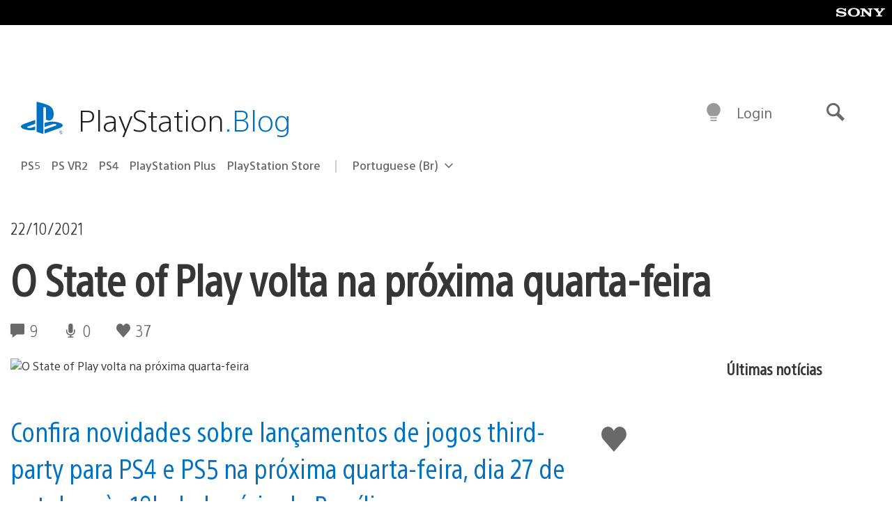

--- FILE ---
content_type: application/javascript
request_url: https://blog.br.playstation.com/content/themes/playstation-2018/js/7629e2da07b74124ed6f-theme-entry.js
body_size: 17558
content:
/*! For license information please see 7629e2da07b74124ed6f-theme-entry.js.LICENSE.txt */
!function(t){var e={};function n(r){if(e[r])return e[r].exports;var o=e[r]={i:r,l:!1,exports:{}};return t[r].call(o.exports,o,o.exports,n),o.l=!0,o.exports}n.m=t,n.c=e,n.d=function(t,e,r){n.o(t,e)||Object.defineProperty(t,e,{enumerable:!0,get:r})},n.r=function(t){"undefined"!==typeof Symbol&&Symbol.toStringTag&&Object.defineProperty(t,Symbol.toStringTag,{value:"Module"}),Object.defineProperty(t,"__esModule",{value:!0})},n.t=function(t,e){if(1&e&&(t=n(t)),8&e)return t;if(4&e&&"object"===typeof t&&t&&t.__esModule)return t;var r=Object.create(null);if(n.r(r),Object.defineProperty(r,"default",{enumerable:!0,value:t}),2&e&&"string"!=typeof t)for(var o in t)n.d(r,o,function(e){return t[e]}.bind(null,o));return r},n.n=function(t){var e=t&&t.__esModule?function(){return t.default}:function(){return t};return n.d(e,"a",e),e},n.o=function(t,e){return Object.prototype.hasOwnProperty.call(t,e)},n.p="",n(n.s=44)}([,,,,,function(t,e,n){"use strict";n.d(e,"h",(function(){return o})),n.d(e,"f",(function(){return i})),n.d(e,"d",(function(){return a})),n.d(e,"g",(function(){return c})),n.d(e,"c",(function(){return u})),n.d(e,"b",(function(){return s})),n.d(e,"a",(function(){return l})),n.d(e,"e",(function(){return d}));var r=function(){return"undefined"!==typeof localStorage},o=function(t,e){if(!r())return!1;localStorage.setItem(t,e)},i=function(t){if(!r())return!1;localStorage.removeItem(t)},a=function(t){return!!r()&&localStorage.getItem(t)},c=function(t,e,n){var r=Math.round((new Date).getTime()/1e3)+n;o(t,JSON.stringify({value:e,ps_expires:r}))},u=function(t){var e=JSON.parse(a(t));if(!e)return!1;var n=e.value;return e.ps_expires>(new Date).getTime()/1e3&&n},s=function(t,e){if(!t)return null;for(;t&&t!==document;t=t.parentNode)if(t.classList.contains(e))return t;return null},l=function(t,e,n){t.addEventListener(e,(function(){t.removeEventListener(e,n),n()}))},d=function(t){var e=t.cloneNode(!0);t.parentNode.replaceChild(e,t)}},,,,,,function(t,e,n){"use strict";n.d(e,"a",(function(){return s})),n.d(e,"b",(function(){return l})),n.d(e,"c",(function(){return p}));n(57);var r=n(5),o="ps-age-verified",i=document.querySelector(".agegate-wrapper"),a=function(){return i.querySelector(".agegate-close")},c=function(){return i.querySelector(".agegate-verification")},u=function(){var t=!(arguments.length>0&&void 0!==arguments[0])||arguments[0];i.classList.toggle("agegate-wrapper--has-error",t);var e=i.querySelector(".agegate-error"),n=c();t?(e.removeAttribute("aria-hidden"),a().focus(),n.setAttribute("aria-hidden",!0)):(e.setAttribute("aria-hidden",!0),n.removeAttribute("aria-hidden"))},s=function(){i.classList.add("agegate-hidden"),document.body.classList.remove("agegate-modal-open"),Object(r.e)(c()),Object(r.e)(a())},l=function(){var t=Object(r.c)(o);return t&&"verified"===t},d=function(){var t=Object(r.c)(o);return t&&"blocked"===t},f=function(t,e){(i.classList.remove("agegate-hidden"),document.body.classList.add("agegate-modal-open"),d()||(c().querySelector("#agegate-year").focus(),u(!1)),d())?(i.focus(),u(),setTimeout((function(){return Object(r.a)(window,"click",e)}))):c().querySelector("#agegate-year").focus();i.addEventListener("keydown",(function(t){switch(t.keyCode){case 9:h(t);break;case 13:t.target.classList.contains("agegate-wrapper--has-error")&&Object(r.a)(window,"keyup",e);break;case 27:Object(r.a)(window,"keyup",e)}})),c().addEventListener("submit",(function(n){n.preventDefault();var i=document.querySelector("#agegate-month").value,a=document.querySelector("#agegate-day").value,c=document.querySelector("#agegate-year").value,s="".concat(c,"-").concat(i,"-").concat(a);return s?(s=new Date(s),~~((Date.now()-s)/315576e5)>=psTheme.ageLimit?(Object(r.g)(o,"verified",86400),void t()):(u(),Object(r.g)(o,"blocked",86400),void Object(r.a)(window,"click",e))):(u(),void Object(r.a)(window,"click",e))})),a().addEventListener("click",e)},h=function(t){var e=i.querySelectorAll('form:not([aria-hidden="true"]) input, form:not([aria-hidden="true"]) button, .agegate-close');if(e.length){var n=e[0],r=e[e.length-1];t.shiftKey?t.target===n&&(r.focus(),t.preventDefault()):t.target===r&&(n.focus(),t.preventDefault())}},p=function(){return l()?Promise.resolve():new Promise(f)}},function(t,e,n){(function(e){var n=/^\s+|\s+$/g,r=/^[-+]0x[0-9a-f]+$/i,o=/^0b[01]+$/i,i=/^0o[0-7]+$/i,a=parseInt,c="object"==typeof e&&e&&e.Object===Object&&e,u="object"==typeof self&&self&&self.Object===Object&&self,s=c||u||Function("return this")(),l=Object.prototype.toString,d=Math.max,f=Math.min,h=function(){return s.Date.now()};function p(t){var e=typeof t;return!!t&&("object"==e||"function"==e)}function m(t){if("number"==typeof t)return t;if(function(t){return"symbol"==typeof t||function(t){return!!t&&"object"==typeof t}(t)&&"[object Symbol]"==l.call(t)}(t))return NaN;if(p(t)){var e="function"==typeof t.valueOf?t.valueOf():t;t=p(e)?e+"":e}if("string"!=typeof t)return 0===t?t:+t;t=t.replace(n,"");var c=o.test(t);return c||i.test(t)?a(t.slice(2),c?2:8):r.test(t)?NaN:+t}t.exports=function(t,e,n){var r,o,i,a,c,u,s=0,l=!1,y=!1,v=!0;if("function"!=typeof t)throw new TypeError("Expected a function");function g(e){var n=r,i=o;return r=o=void 0,s=e,a=t.apply(i,n)}function b(t){return s=t,c=setTimeout(L,e),l?g(t):a}function w(t){var n=t-u;return void 0===u||n>=e||n<0||y&&t-s>=i}function L(){var t=h();if(w(t))return E(t);c=setTimeout(L,function(t){var n=e-(t-u);return y?f(n,i-(t-s)):n}(t))}function E(t){return c=void 0,v&&r?g(t):(r=o=void 0,a)}function x(){var t=h(),n=w(t);if(r=arguments,o=this,u=t,n){if(void 0===c)return b(u);if(y)return c=setTimeout(L,e),g(u)}return void 0===c&&(c=setTimeout(L,e)),a}return e=m(e)||0,p(n)&&(l=!!n.leading,i=(y="maxWait"in n)?d(m(n.maxWait)||0,e):i,v="trailing"in n?!!n.trailing:v),x.cancel=function(){void 0!==c&&clearTimeout(c),s=0,r=u=o=c=void 0},x.flush=function(){return void 0===c?a:E(h())},x}}).call(this,n(21))},,,,,,,,,function(t,e){var n;n=function(){return this}();try{n=n||new Function("return this")()}catch(r){"object"===typeof window&&(n=window)}t.exports=n},,function(t,e,n){"use strict";n.r(e),n.d(e,"getContainerElements",(function(){return d}));var r=n(5),o=n(11),i=n(24);function a(t){return a="function"==typeof Symbol&&"symbol"==typeof Symbol.iterator?function(t){return typeof t}:function(t){return t&&"function"==typeof Symbol&&t.constructor===Symbol&&t!==Symbol.prototype?"symbol":typeof t},a(t)}function c(){c=function(){return t};var t={},e=Object.prototype,n=e.hasOwnProperty,r="function"==typeof Symbol?Symbol:{},o=r.iterator||"@@iterator",i=r.asyncIterator||"@@asyncIterator",u=r.toStringTag||"@@toStringTag";function s(t,e,n){return Object.defineProperty(t,e,{value:n,enumerable:!0,configurable:!0,writable:!0}),t[e]}try{s({},"")}catch(A){s=function(t,e,n){return t[e]=n}}function l(t,e,n,r){var o=e&&e.prototype instanceof h?e:h,i=Object.create(o.prototype),a=new O(r||[]);return i._invoke=function(t,e,n){var r="suspendedStart";return function(o,i){if("executing"===r)throw new Error("Generator is already running");if("completed"===r){if("throw"===o)throw i;return k()}for(n.method=o,n.arg=i;;){var a=n.delegate;if(a){var c=E(a,n);if(c){if(c===f)continue;return c}}if("next"===n.method)n.sent=n._sent=n.arg;else if("throw"===n.method){if("suspendedStart"===r)throw r="completed",n.arg;n.dispatchException(n.arg)}else"return"===n.method&&n.abrupt("return",n.arg);r="executing";var u=d(t,e,n);if("normal"===u.type){if(r=n.done?"completed":"suspendedYield",u.arg===f)continue;return{value:u.arg,done:n.done}}"throw"===u.type&&(r="completed",n.method="throw",n.arg=u.arg)}}}(t,n,a),i}function d(t,e,n){try{return{type:"normal",arg:t.call(e,n)}}catch(A){return{type:"throw",arg:A}}}t.wrap=l;var f={};function h(){}function p(){}function m(){}var y={};s(y,o,(function(){return this}));var v=Object.getPrototypeOf,g=v&&v(v(_([])));g&&g!==e&&n.call(g,o)&&(y=g);var b=m.prototype=h.prototype=Object.create(y);function w(t){["next","throw","return"].forEach((function(e){s(t,e,(function(t){return this._invoke(e,t)}))}))}function L(t,e){function r(o,i,c,u){var s=d(t[o],t,i);if("throw"!==s.type){var l=s.arg,f=l.value;return f&&"object"==a(f)&&n.call(f,"__await")?e.resolve(f.__await).then((function(t){r("next",t,c,u)}),(function(t){r("throw",t,c,u)})):e.resolve(f).then((function(t){l.value=t,c(l)}),(function(t){return r("throw",t,c,u)}))}u(s.arg)}var o;this._invoke=function(t,n){function i(){return new e((function(e,o){r(t,n,e,o)}))}return o=o?o.then(i,i):i()}}function E(t,e){var n=t.iterator[e.method];if(void 0===n){if(e.delegate=null,"throw"===e.method){if(t.iterator.return&&(e.method="return",e.arg=void 0,E(t,e),"throw"===e.method))return f;e.method="throw",e.arg=new TypeError("The iterator does not provide a 'throw' method")}return f}var r=d(n,t.iterator,e.arg);if("throw"===r.type)return e.method="throw",e.arg=r.arg,e.delegate=null,f;var o=r.arg;return o?o.done?(e[t.resultName]=o.value,e.next=t.nextLoc,"return"!==e.method&&(e.method="next",e.arg=void 0),e.delegate=null,f):o:(e.method="throw",e.arg=new TypeError("iterator result is not an object"),e.delegate=null,f)}function x(t){var e={tryLoc:t[0]};1 in t&&(e.catchLoc=t[1]),2 in t&&(e.finallyLoc=t[2],e.afterLoc=t[3]),this.tryEntries.push(e)}function S(t){var e=t.completion||{};e.type="normal",delete e.arg,t.completion=e}function O(t){this.tryEntries=[{tryLoc:"root"}],t.forEach(x,this),this.reset(!0)}function _(t){if(t){var e=t[o];if(e)return e.call(t);if("function"==typeof t.next)return t;if(!isNaN(t.length)){var r=-1,i=function e(){for(;++r<t.length;)if(n.call(t,r))return e.value=t[r],e.done=!1,e;return e.value=void 0,e.done=!0,e};return i.next=i}}return{next:k}}function k(){return{value:void 0,done:!0}}return p.prototype=m,s(b,"constructor",m),s(m,"constructor",p),p.displayName=s(m,u,"GeneratorFunction"),t.isGeneratorFunction=function(t){var e="function"==typeof t&&t.constructor;return!!e&&(e===p||"GeneratorFunction"===(e.displayName||e.name))},t.mark=function(t){return Object.setPrototypeOf?Object.setPrototypeOf(t,m):(t.__proto__=m,s(t,u,"GeneratorFunction")),t.prototype=Object.create(b),t},t.awrap=function(t){return{__await:t}},w(L.prototype),s(L.prototype,i,(function(){return this})),t.AsyncIterator=L,t.async=function(e,n,r,o,i){void 0===i&&(i=Promise);var a=new L(l(e,n,r,o),i);return t.isGeneratorFunction(n)?a:a.next().then((function(t){return t.done?t.value:a.next()}))},w(b),s(b,u,"Generator"),s(b,o,(function(){return this})),s(b,"toString",(function(){return"[object Generator]"})),t.keys=function(t){var e=[];for(var n in t)e.push(n);return e.reverse(),function n(){for(;e.length;){var r=e.pop();if(r in t)return n.value=r,n.done=!1,n}return n.done=!0,n}},t.values=_,O.prototype={constructor:O,reset:function(t){if(this.prev=0,this.next=0,this.sent=this._sent=void 0,this.done=!1,this.delegate=null,this.method="next",this.arg=void 0,this.tryEntries.forEach(S),!t)for(var e in this)"t"===e.charAt(0)&&n.call(this,e)&&!isNaN(+e.slice(1))&&(this[e]=void 0)},stop:function(){this.done=!0;var t=this.tryEntries[0].completion;if("throw"===t.type)throw t.arg;return this.rval},dispatchException:function(t){if(this.done)throw t;var e=this;function r(n,r){return a.type="throw",a.arg=t,e.next=n,r&&(e.method="next",e.arg=void 0),!!r}for(var o=this.tryEntries.length-1;o>=0;--o){var i=this.tryEntries[o],a=i.completion;if("root"===i.tryLoc)return r("end");if(i.tryLoc<=this.prev){var c=n.call(i,"catchLoc"),u=n.call(i,"finallyLoc");if(c&&u){if(this.prev<i.catchLoc)return r(i.catchLoc,!0);if(this.prev<i.finallyLoc)return r(i.finallyLoc)}else if(c){if(this.prev<i.catchLoc)return r(i.catchLoc,!0)}else{if(!u)throw new Error("try statement without catch or finally");if(this.prev<i.finallyLoc)return r(i.finallyLoc)}}}},abrupt:function(t,e){for(var r=this.tryEntries.length-1;r>=0;--r){var o=this.tryEntries[r];if(o.tryLoc<=this.prev&&n.call(o,"finallyLoc")&&this.prev<o.finallyLoc){var i=o;break}}i&&("break"===t||"continue"===t)&&i.tryLoc<=e&&e<=i.finallyLoc&&(i=null);var a=i?i.completion:{};return a.type=t,a.arg=e,i?(this.method="next",this.next=i.finallyLoc,f):this.complete(a)},complete:function(t,e){if("throw"===t.type)throw t.arg;return"break"===t.type||"continue"===t.type?this.next=t.arg:"return"===t.type?(this.rval=this.arg=t.arg,this.method="return",this.next="end"):"normal"===t.type&&e&&(this.next=e),f},finish:function(t){for(var e=this.tryEntries.length-1;e>=0;--e){var n=this.tryEntries[e];if(n.finallyLoc===t)return this.complete(n.completion,n.afterLoc),S(n),f}},catch:function(t){for(var e=this.tryEntries.length-1;e>=0;--e){var n=this.tryEntries[e];if(n.tryLoc===t){var r=n.completion;if("throw"===r.type){var o=r.arg;S(n)}return o}}throw new Error("illegal catch attempt")},delegateYield:function(t,e,n){return this.delegate={iterator:_(t),resultName:e,nextLoc:n},"next"===this.method&&(this.arg=void 0),f}},t}function u(t,e,n,r,o,i,a){try{var c=t[i](a),u=c.value}catch(s){return void n(s)}c.done?e(u):Promise.resolve(u).then(r,o)}function s(t){return function(){var e=this,n=arguments;return new Promise((function(r,o){var i=t.apply(e,n);function a(t){u(i,r,o,a,c,"next",t)}function c(t){u(i,r,o,a,c,"throw",t)}a(void 0)}))}}var l=function(t){return t.querySelector(".youtube-video__load-button")},d=function(){return document.querySelectorAll(".youtube-video")},f=function(){return document.querySelectorAll(".onetrust-pc-toggle")},h=[],p=function(t){h.map((function(t){return(null===t||void 0===t?void 0:t.getPlayerState())===YT.PlayerState.PLAYING&&(null===t||void 0===t?void 0:t.pauseVideo())})),t.target.playVideo()},m=function(t){var e=l(t),n=t.querySelector(".youtube-video__image-overlay"),r=function(t){return t.querySelector(".youtube-video__link")}(t),o=function(t){return t.querySelector(".youtube-video__iframe")}(t),i=t.getAttribute("data-youtube-id"),a=new YT.Player(o,{videoId:i,host:"https://www.youtube-nocookie.com",playerVars:{disablekb:1,enablejsapi:!0,origin:window.location.origin},events:{onReady:p}});a&&"player"===(null===a||void 0===a?void 0:a.A)&&h.push(a),n.classList.add("hidden"),n.style.visibility="hidden",r.classList.add("hidden"),e.classList.add("hidden"),e.setAttribute("aria-hidden",!0),a.getIframe().setAttribute("title",t.getAttribute("data-title")),o.focus()},y=function(t){t.querySelectorAll(".ot-desc-cntr").forEach((function(t){t.classList.add("ot-hide")})),t.querySelector("#ot-desc-id-SEU21").classList.remove("ot-hide"),t.querySelectorAll(".category-menu-switch-handler").forEach((function(t){t.classList.remove("ot-active-menu")})),t.querySelector('[aria-controls="ot-desc-id-SEU21"]').classList.add("ot-active-menu"),window.OneTrust.ToggleInfoDisplay()},v=function(){var t=s(c().mark((function t(){var e,n;return c().wrap((function(t){for(;;)switch(t.prev=t.next){case 0:if(e=window.OnetrustActiveGroups.split(",").reduce((function(t,e){return e&&t.push(e),t}),[]),"SEU21",!e.includes("SEU21")){t.next=4;break}return t.abrupt("return",Promise.resolve());case 4:return n=document.getElementById("onetrust-pc-sdk"),t.abrupt("return",new Promise((function(t){n&&(y(n),document.addEventListener("wp_listen_for_consent_change",(function(e){"allow"===e.detail.statistics&&t()})))})));case 6:case"end":return t.stop()}}),t)})));return function(){return t.apply(this,arguments)}}(),g=function(){var t=s(c().mark((function t(e){var n,a;return c().wrap((function(t){for(;;)switch(t.prev=t.next){case 0:return e.preventDefault(),t.next=3,v();case 3:return t.next=5,Object(i.maybeAsyncLoadYouTubeAPI)();case 5:if(n=e.target,(a=Object(r.b)(n,"youtube-video")).classList.contains("has-agegate")){t.next=10;break}return m(a),t.abrupt("return");case 10:return t.prev=10,t.next=13,Object(o.c)();case 13:return t.next=15,m(a);case 15:t.next=21;break;case 17:return t.prev=17,t.t0=t.catch(10),t.next=21,l(a).focus();case 21:Object(o.a)();case 22:case"end":return t.stop()}}),t,null,[[10,17]])})));return function(e){return t.apply(this,arguments)}}(),b=function(t){t.preventDefault(),function(t){t.querySelectorAll(".ot-desc-cntr").forEach((function(t){t.classList.add("ot-hide")})),t.querySelector("#ot-tab-desc").classList.remove("ot-hide"),t.querySelectorAll(".category-menu-switch-handler").forEach((function(t){t.classList.remove("ot-active-menu")})),t.querySelector('[aria-controls="ot-tab-desc"]').classList.add("ot-active-menu")}(document.getElementById("onetrust-pc-sdk")),window.OneTrust.ToggleInfoDisplay()},w=function(){d().forEach((function(t){l(t).addEventListener("click",g)})),f().forEach((function(t){t.addEventListener("click",b)}))},L=function(){d().forEach((function(t){l(t).removeEventListener("click",g)})),f().forEach((function(t){t.removeEventListener("click",b)})),w()};document.addEventListener("DOMContentLoaded",(function(){d()&&w()})),window.addEventListener("playstation/posts-loaded",L),window.addEventListener("playstation/latest-posts-loaded",L),window.addEventListener("playstation/discovery-modules-loaded",L)},function(t,e,n){"use strict";n.r(e),n.d(e,"maybeAsyncLoadYouTubeAPI",(function(){return s})),n.d(e,"loadYouTubeIframeScripts",(function(){return l}));var r=n(23);function o(t){return o="function"==typeof Symbol&&"symbol"==typeof Symbol.iterator?function(t){return typeof t}:function(t){return t&&"function"==typeof Symbol&&t.constructor===Symbol&&t!==Symbol.prototype?"symbol":typeof t},o(t)}function i(){i=function(){return t};var t={},e=Object.prototype,n=e.hasOwnProperty,r="function"==typeof Symbol?Symbol:{},a=r.iterator||"@@iterator",c=r.asyncIterator||"@@asyncIterator",u=r.toStringTag||"@@toStringTag";function s(t,e,n){return Object.defineProperty(t,e,{value:n,enumerable:!0,configurable:!0,writable:!0}),t[e]}try{s({},"")}catch(A){s=function(t,e,n){return t[e]=n}}function l(t,e,n,r){var o=e&&e.prototype instanceof h?e:h,i=Object.create(o.prototype),a=new O(r||[]);return i._invoke=function(t,e,n){var r="suspendedStart";return function(o,i){if("executing"===r)throw new Error("Generator is already running");if("completed"===r){if("throw"===o)throw i;return k()}for(n.method=o,n.arg=i;;){var a=n.delegate;if(a){var c=E(a,n);if(c){if(c===f)continue;return c}}if("next"===n.method)n.sent=n._sent=n.arg;else if("throw"===n.method){if("suspendedStart"===r)throw r="completed",n.arg;n.dispatchException(n.arg)}else"return"===n.method&&n.abrupt("return",n.arg);r="executing";var u=d(t,e,n);if("normal"===u.type){if(r=n.done?"completed":"suspendedYield",u.arg===f)continue;return{value:u.arg,done:n.done}}"throw"===u.type&&(r="completed",n.method="throw",n.arg=u.arg)}}}(t,n,a),i}function d(t,e,n){try{return{type:"normal",arg:t.call(e,n)}}catch(A){return{type:"throw",arg:A}}}t.wrap=l;var f={};function h(){}function p(){}function m(){}var y={};s(y,a,(function(){return this}));var v=Object.getPrototypeOf,g=v&&v(v(_([])));g&&g!==e&&n.call(g,a)&&(y=g);var b=m.prototype=h.prototype=Object.create(y);function w(t){["next","throw","return"].forEach((function(e){s(t,e,(function(t){return this._invoke(e,t)}))}))}function L(t,e){function r(i,a,c,u){var s=d(t[i],t,a);if("throw"!==s.type){var l=s.arg,f=l.value;return f&&"object"==o(f)&&n.call(f,"__await")?e.resolve(f.__await).then((function(t){r("next",t,c,u)}),(function(t){r("throw",t,c,u)})):e.resolve(f).then((function(t){l.value=t,c(l)}),(function(t){return r("throw",t,c,u)}))}u(s.arg)}var i;this._invoke=function(t,n){function o(){return new e((function(e,o){r(t,n,e,o)}))}return i=i?i.then(o,o):o()}}function E(t,e){var n=t.iterator[e.method];if(void 0===n){if(e.delegate=null,"throw"===e.method){if(t.iterator.return&&(e.method="return",e.arg=void 0,E(t,e),"throw"===e.method))return f;e.method="throw",e.arg=new TypeError("The iterator does not provide a 'throw' method")}return f}var r=d(n,t.iterator,e.arg);if("throw"===r.type)return e.method="throw",e.arg=r.arg,e.delegate=null,f;var o=r.arg;return o?o.done?(e[t.resultName]=o.value,e.next=t.nextLoc,"return"!==e.method&&(e.method="next",e.arg=void 0),e.delegate=null,f):o:(e.method="throw",e.arg=new TypeError("iterator result is not an object"),e.delegate=null,f)}function x(t){var e={tryLoc:t[0]};1 in t&&(e.catchLoc=t[1]),2 in t&&(e.finallyLoc=t[2],e.afterLoc=t[3]),this.tryEntries.push(e)}function S(t){var e=t.completion||{};e.type="normal",delete e.arg,t.completion=e}function O(t){this.tryEntries=[{tryLoc:"root"}],t.forEach(x,this),this.reset(!0)}function _(t){if(t){var e=t[a];if(e)return e.call(t);if("function"==typeof t.next)return t;if(!isNaN(t.length)){var r=-1,o=function e(){for(;++r<t.length;)if(n.call(t,r))return e.value=t[r],e.done=!1,e;return e.value=void 0,e.done=!0,e};return o.next=o}}return{next:k}}function k(){return{value:void 0,done:!0}}return p.prototype=m,s(b,"constructor",m),s(m,"constructor",p),p.displayName=s(m,u,"GeneratorFunction"),t.isGeneratorFunction=function(t){var e="function"==typeof t&&t.constructor;return!!e&&(e===p||"GeneratorFunction"===(e.displayName||e.name))},t.mark=function(t){return Object.setPrototypeOf?Object.setPrototypeOf(t,m):(t.__proto__=m,s(t,u,"GeneratorFunction")),t.prototype=Object.create(b),t},t.awrap=function(t){return{__await:t}},w(L.prototype),s(L.prototype,c,(function(){return this})),t.AsyncIterator=L,t.async=function(e,n,r,o,i){void 0===i&&(i=Promise);var a=new L(l(e,n,r,o),i);return t.isGeneratorFunction(n)?a:a.next().then((function(t){return t.done?t.value:a.next()}))},w(b),s(b,u,"Generator"),s(b,a,(function(){return this})),s(b,"toString",(function(){return"[object Generator]"})),t.keys=function(t){var e=[];for(var n in t)e.push(n);return e.reverse(),function n(){for(;e.length;){var r=e.pop();if(r in t)return n.value=r,n.done=!1,n}return n.done=!0,n}},t.values=_,O.prototype={constructor:O,reset:function(t){if(this.prev=0,this.next=0,this.sent=this._sent=void 0,this.done=!1,this.delegate=null,this.method="next",this.arg=void 0,this.tryEntries.forEach(S),!t)for(var e in this)"t"===e.charAt(0)&&n.call(this,e)&&!isNaN(+e.slice(1))&&(this[e]=void 0)},stop:function(){this.done=!0;var t=this.tryEntries[0].completion;if("throw"===t.type)throw t.arg;return this.rval},dispatchException:function(t){if(this.done)throw t;var e=this;function r(n,r){return a.type="throw",a.arg=t,e.next=n,r&&(e.method="next",e.arg=void 0),!!r}for(var o=this.tryEntries.length-1;o>=0;--o){var i=this.tryEntries[o],a=i.completion;if("root"===i.tryLoc)return r("end");if(i.tryLoc<=this.prev){var c=n.call(i,"catchLoc"),u=n.call(i,"finallyLoc");if(c&&u){if(this.prev<i.catchLoc)return r(i.catchLoc,!0);if(this.prev<i.finallyLoc)return r(i.finallyLoc)}else if(c){if(this.prev<i.catchLoc)return r(i.catchLoc,!0)}else{if(!u)throw new Error("try statement without catch or finally");if(this.prev<i.finallyLoc)return r(i.finallyLoc)}}}},abrupt:function(t,e){for(var r=this.tryEntries.length-1;r>=0;--r){var o=this.tryEntries[r];if(o.tryLoc<=this.prev&&n.call(o,"finallyLoc")&&this.prev<o.finallyLoc){var i=o;break}}i&&("break"===t||"continue"===t)&&i.tryLoc<=e&&e<=i.finallyLoc&&(i=null);var a=i?i.completion:{};return a.type=t,a.arg=e,i?(this.method="next",this.next=i.finallyLoc,f):this.complete(a)},complete:function(t,e){if("throw"===t.type)throw t.arg;return"break"===t.type||"continue"===t.type?this.next=t.arg:"return"===t.type?(this.rval=this.arg=t.arg,this.method="return",this.next="end"):"normal"===t.type&&e&&(this.next=e),f},finish:function(t){for(var e=this.tryEntries.length-1;e>=0;--e){var n=this.tryEntries[e];if(n.finallyLoc===t)return this.complete(n.completion,n.afterLoc),S(n),f}},catch:function(t){for(var e=this.tryEntries.length-1;e>=0;--e){var n=this.tryEntries[e];if(n.tryLoc===t){var r=n.completion;if("throw"===r.type){var o=r.arg;S(n)}return o}}throw new Error("illegal catch attempt")},delegateYield:function(t,e,n){return this.delegate={iterator:_(t),resultName:e,nextLoc:n},"next"===this.method&&(this.arg=void 0),f}},t}function a(t,e,n,r,o,i,a){try{var c=t[i](a),u=c.value}catch(s){return void n(s)}c.done?e(u):Promise.resolve(u).then(r,o)}var c=/iPad|iPhone|iPod/.test(navigator.userAgent)&&!window.MSStream,u=!1,s=function(){var t,e=(t=i().mark((function t(){return i().wrap((function(t){for(;;)switch(t.prev=t.next){case 0:if(!u){t.next=2;break}return t.abrupt("return",Promise.resolve());case 2:return t.abrupt("return",l());case 3:case"end":return t.stop()}}),t)})),function(){var e=this,n=arguments;return new Promise((function(r,o){var i=t.apply(e,n);function c(t){a(i,r,o,c,u,"next",t)}function u(t){a(i,r,o,c,u,"throw",t)}c(void 0)}))});return function(){return e.apply(this,arguments)}}(),l=function(){var t=document.createElement("script");t.src="https://www.youtube.com/iframe_api";var e=document.getElementsByTagName("script")[0];return e.parentNode.insertBefore(t,e),u=!0,new Promise((function(t){window.onYouTubeIframeAPIReady=function(){t()}}))},d=function(){var t=Object(r.getContainerElements)();if(t&&c){var e=new IntersectionObserver((function(){u||(l(),t.forEach((function(t){return e.unobserve(t)})))}),{threshold:.1});t.forEach((function(t){return e.observe(t)}))}};document.addEventListener("DOMContentLoaded",d),window.addEventListener("playstation/latest-posts-loaded",(function(){u||d()}))},function(t,e,n){"use strict";n.r(e);var r=function(t){var e={timeZone:Intl.DateTimeFormat().resolvedOptions().timeZone},n={y:{year:"2-digit"},Y:{year:"numeric"},F:{month:"long"},M:{month:"short"},m:{month:"2-digit"},n:{month:"numeric"},d:{day:"2-digit"},j:{day:"numeric"},l:{weekday:"long"},D:{weekday:"short"},e:{timeZoneName:"long"},T:{timeZoneName:"short"},g:{hour:"numeric"},G:{hour:"numeric"},h:{hour:"2-digit"},H:{hour:"2-digit"},i:{minute:"2-digit"},a:{hour12:!0}};return Object.keys(n).forEach((function(r){if(t.includes(r)){var o=Object.keys(n[r])[0];e[o]=n[r][o]}})),e},o=function(){var t=(new Date).getTimezoneOffset()/60;return t=0!==Math.sign(t)?-t:t,window.psTheme.serverTimeOffset.toString()===t.toString()};e.default=function(){var t;if(null!==(t=Intl.DateTimeFormat().resolvedOptions())&&void 0!==t&&t.timeZone&&!o()){var e=document.querySelectorAll(".comment-timestamp");if(e.length){var n=window.psTheme.timeFormatting,i=Intl.DateTimeFormat(n.locale,r(n.dateFormat)),a=Intl.DateTimeFormat(n.locale,r(n.timeFormat));e.forEach((function(t){var e,r=Number(t.getAttribute("data-timestamp")),o=new Date(r),c=t.querySelector("a"),u=c.getAttribute("aria-label"),s=c.innerText;e=["zh-TW","ja","ko-KR"].includes(n.locale)?o.toLocaleString(n.locale,{dateStyle:"long",timeStyle:"short"}):"".concat(i.format(r)," ").concat(n.atString," ").concat(a.format(r)),c.setAttribute("aria-label",u.replace(s.trim(),e)),c.innerText=e}))}}}},,,,,,,,,,,,,,,,,,,function(t,e,n){n(45),n(46),n(47),n(48),n(49),n(50),n(51),n(52),n(53),n(54),n(55),n(56),n(23),n(24),n(58),n(59),n(25),n(60),n(61),n(62),n(63),n(64),n(65),n(66)},function(t,e,n){"use strict";n.r(e);var r=n(12),o=n.n(r),i=document.querySelector(".navigation__primary"),a=document.querySelector(".page-banner"),c=document.querySelector(".site-header"),u=o()((function(t){t[0].isIntersecting&&(i.classList.add("above-fold"),i.classList.remove("below-fold"))}),100),s=o()((function(t){t[0].isIntersecting||(i.classList.remove("above-fold"),i.classList.add("below-fold"))}),100),l=new IntersectionObserver(u),d=new IntersectionObserver(s,{rootMargin:"5%"}),f=function(){a&&(window.innerWidth>960?(l.observe(a),d.observe(a),c.classList.contains("mobile-navigation-open")&&c.classList.remove("mobile-navigation-open")):(i.classList.contains("below-fold")&&(i.classList.remove("below-fold"),i.classList.add("above-fold")),"undefined"!==typeof observer&&(l.disconnect(),d.disconnect())))};window.addEventListener("resize",o()((function(){f()}),50)),document.addEventListener("DOMContentLoaded",f)},function(t,e,n){"use strict";n.r(e);var r=n(5),o=document.querySelector(".dark-mode__toggle"),i=document.querySelector(".dark-mode__message"),a=document.documentElement,c=Object(r.d)("darkMode"),u=function(){return window.matchMedia&&window.matchMedia("(prefers-color-scheme: dark)").matches},s=function(){Object(r.h)("darkMode","dark"),i.innerHTML=darkModeMessages.on,a.classList.remove("prefers-color-mode-light"),a.classList.add("prefers-color-mode-dark"),u()?o.setAttribute("aria-label",darkModeMessages.toggleReset):o.setAttribute("aria-label",darkModeMessages.toggleLight)},l=function(){Object(r.h)("darkMode","light"),i.innerHTML=darkModeMessages.off,a.classList.remove("prefers-color-mode-dark"),a.classList.add("prefers-color-mode-light"),u()?o.setAttribute("aria-label",darkModeMessages.toggleDark):o.setAttribute("aria-label",darkModeMessages.toggleReset)},d=function(){i.innerHTML=darkModeMessages.default,a.classList.remove("prefers-color-mode-light","prefers-color-mode-dark"),Object(r.f)("darkMode"),u()?o.setAttribute("aria-label",darkModeMessages.toggleLight):o.setAttribute("aria-label",darkModeMessages.toggleDark)};o.addEventListener("click",(function(){var t=["dark","light"];i.classList.remove("hide"),c=Object(r.d)("darkMode"),u()?(t.includes(c)||l(),c&&"light"===c&&s(),c&&"dark"===c&&d()):(t.includes(c)||s(),c&&"dark"===c&&l(),c&&"light"===c&&d()),o.blur(),setTimeout((function(){i.classList.add("hide")}),1e3)})),c||(u()?o.setAttribute("aria-label",darkModeMessages.toggleLight):o.setAttribute("aria-label",darkModeMessages.toggleDark)),c&&"dark"===c&&(u()?o.setAttribute("aria-label",darkModeMessages.toggleReset):o.setAttribute("aria-label",darkModeMessages.toggleLight),a.classList.add("prefers-color-mode-dark")),c&&"light"===c&&(u()?o.setAttribute("aria-label",darkModeMessages.toggleDark):o.setAttribute("aria-label",darkModeMessages.toggleReset),a.classList.add("prefers-color-mode-light"))},function(t,e){function n(t){return function(t){if(Array.isArray(t))return r(t)}(t)||function(t){if("undefined"!==typeof Symbol&&null!=t[Symbol.iterator]||null!=t["@@iterator"])return Array.from(t)}(t)||function(t,e){if(!t)return;if("string"===typeof t)return r(t,e);var n=Object.prototype.toString.call(t).slice(8,-1);"Object"===n&&t.constructor&&(n=t.constructor.name);if("Map"===n||"Set"===n)return Array.from(t);if("Arguments"===n||/^(?:Ui|I)nt(?:8|16|32)(?:Clamped)?Array$/.test(n))return r(t,e)}(t)||function(){throw new TypeError("Invalid attempt to spread non-iterable instance.\nIn order to be iterable, non-array objects must have a [Symbol.iterator]() method.")}()}function r(t,e){(null==e||e>t.length)&&(e=t.length);for(var n=0,r=new Array(e);n<e;n++)r[n]=t[n];return r}var o=document.querySelector(".mobile-menu-container"),i=9,a=27,c=!1,u=document.querySelector(".mobile__region-selector-dropdown"),s=function(t){o.classList.remove("toggled-on"),t.classList.remove("opened"),document.querySelector(".site-header").classList.remove("mobile-navigation-open"),t.setAttribute("aria-expanded","false"===t.getAttribute("aria-expanded")?"true":"false"),t.setAttribute("aria-label",playstation2018ScreenReaderText.openMenu),c=!1},l=function(t){var e=function(){var t=o.querySelectorAll("a, button, input");return t=n(t).filter((function(t){var e=t.closest(".sub-menu");return!(e&&!e.classList.contains("sub-menu--current"))})),window.focusables=t,t}();document.querySelector(".playstation-logo")===document.activeElement&&(t.preventDefault(),u.classList.contains("open")?e[e.length-1].focus():document.querySelector(".mobile__region-select").focus())};!function(){var t=document.querySelector(".menu-toggle");t&&(t.addEventListener("click",(function(){var e;!1===c?(e=t,o.classList.add("toggled-on"),e.classList.add("opened"),document.querySelector(".site-header").classList.add("mobile-navigation-open"),e.setAttribute("aria-expanded","false"===e.getAttribute("aria-expanded")?"true":"false"),e.setAttribute("aria-label",playstation2018ScreenReaderText.closeMenu),c=!0):s(t)}),!1),document.addEventListener("keydown",(function(e){!1!==c&&(i===e.keyCode&&(e.shiftKey?l(e):function(t){u.classList.contains("open")?document.querySelector(".mobile__region-selector-link-list > li:last-child > a")===document.activeElement&&(t.preventDefault(),document.querySelector(".playstation-logo").focus()):document.querySelector(".mobile__region-select")===document.activeElement&&(t.preventDefault(),document.querySelector(".playstation-logo").focus())}(e)),a===e.keyCode&&s(t))})))}()},function(t,e,n){"use strict";n.r(e);var r=n(12),o=n.n(r),i=n(5),a=9,c=function t(e,n){var r=e.querySelector(".dropdown-toggle"),o=e.querySelector("ul"),i=e.classList.contains("toggled-on");void 0!==n&&"boolean"===typeof n&&(i=!n),r.setAttribute("aria-expanded",(!i).toString()),i?(e.classList.remove("toggled-on"),o.classList.remove("toggle-show"),r.setAttribute("aria-label",playstation2018ScreenReaderText.expand),e.querySelectorAll(".toggled-on").forEach((function(e){t(e,!1)}))):(e.parentNode.querySelectorAll("li.toggled-on").forEach((function(e){t(e,!1)})),e.classList.add("toggled-on"),o.classList.add("toggle-show"),r.setAttribute("aria-label",playstation2018ScreenReaderText.collapse))};var u=function(t){var e=t.target;e.classList.contains("sub-menu")||(e=Object(i.b)(t.target,"sub-menu"));var n=Object(i.b)(e,"menu-item-has-children"),r="ul.toggle-show > li > a, ul.toggle-show > li > button";a===t.keyCode&&(!0===t.shiftKey?function(t,e,n){var r=t.querySelectorAll(n);return r.length>0&&e===r[0]}(e,document.activeElement,r)&&c(n,!1):function(t,e,n){var r=t.querySelectorAll(n);return r.length>0&&e===r[r.length-1]}(e,document.activeElement,r)&&c(n,!1))},s=function(t){if(t){var e=t.querySelectorAll(".menu-item ul");if(e.length){var n=function(){var t=document.createElement("button");return t.classList.add("dropdown-toggle"),t.setAttribute("aria-expanded","false"),t.setAttribute("aria-label",playstation2018ScreenReaderText.expand),t}();e.forEach((function(t){var e=Object(i.b)(t,"menu-item-has-children"),r=e.querySelector(".dropdown"),a=n.cloneNode(!0);a.innerHTML=r.innerHTML,r.parentNode.replaceChild(a,r),a.addEventListener("click",(function(){c(e),this.classList.toggle("toggled")})),e.addEventListener("mouseleave",(function(){c(this,!1)})),e.querySelector("a").addEventListener("focus",(function(){this.parentNode.parentNode.querySelectorAll("li.toggled-on").forEach((function(t){c(t,!1)}))})),t.addEventListener("keydown",o()(u,25,{leading:!0}))})),t.classList.add("has-dropdown-toggle")}}};window.addEventListener("load",(function(){var t=document.querySelector(".mobile-menu-container"),e=document.querySelector(".primary-menu-container");t&&s(t),e&&s(e)}))},function(t,e,n){function r(t){return r="function"==typeof Symbol&&"symbol"==typeof Symbol.iterator?function(t){return typeof t}:function(t){return t&&"function"==typeof Symbol&&t.constructor===Symbol&&t!==Symbol.prototype?"symbol":typeof t},r(t)}function o(){"use strict";o=function(){return t};var t={},e=Object.prototype,n=e.hasOwnProperty,i="function"==typeof Symbol?Symbol:{},a=i.iterator||"@@iterator",c=i.asyncIterator||"@@asyncIterator",u=i.toStringTag||"@@toStringTag";function s(t,e,n){return Object.defineProperty(t,e,{value:n,enumerable:!0,configurable:!0,writable:!0}),t[e]}try{s({},"")}catch(A){s=function(t,e,n){return t[e]=n}}function l(t,e,n,r){var o=e&&e.prototype instanceof h?e:h,i=Object.create(o.prototype),a=new O(r||[]);return i._invoke=function(t,e,n){var r="suspendedStart";return function(o,i){if("executing"===r)throw new Error("Generator is already running");if("completed"===r){if("throw"===o)throw i;return k()}for(n.method=o,n.arg=i;;){var a=n.delegate;if(a){var c=E(a,n);if(c){if(c===f)continue;return c}}if("next"===n.method)n.sent=n._sent=n.arg;else if("throw"===n.method){if("suspendedStart"===r)throw r="completed",n.arg;n.dispatchException(n.arg)}else"return"===n.method&&n.abrupt("return",n.arg);r="executing";var u=d(t,e,n);if("normal"===u.type){if(r=n.done?"completed":"suspendedYield",u.arg===f)continue;return{value:u.arg,done:n.done}}"throw"===u.type&&(r="completed",n.method="throw",n.arg=u.arg)}}}(t,n,a),i}function d(t,e,n){try{return{type:"normal",arg:t.call(e,n)}}catch(A){return{type:"throw",arg:A}}}t.wrap=l;var f={};function h(){}function p(){}function m(){}var y={};s(y,a,(function(){return this}));var v=Object.getPrototypeOf,g=v&&v(v(_([])));g&&g!==e&&n.call(g,a)&&(y=g);var b=m.prototype=h.prototype=Object.create(y);function w(t){["next","throw","return"].forEach((function(e){s(t,e,(function(t){return this._invoke(e,t)}))}))}function L(t,e){function o(i,a,c,u){var s=d(t[i],t,a);if("throw"!==s.type){var l=s.arg,f=l.value;return f&&"object"==r(f)&&n.call(f,"__await")?e.resolve(f.__await).then((function(t){o("next",t,c,u)}),(function(t){o("throw",t,c,u)})):e.resolve(f).then((function(t){l.value=t,c(l)}),(function(t){return o("throw",t,c,u)}))}u(s.arg)}var i;this._invoke=function(t,n){function r(){return new e((function(e,r){o(t,n,e,r)}))}return i=i?i.then(r,r):r()}}function E(t,e){var n=t.iterator[e.method];if(void 0===n){if(e.delegate=null,"throw"===e.method){if(t.iterator.return&&(e.method="return",e.arg=void 0,E(t,e),"throw"===e.method))return f;e.method="throw",e.arg=new TypeError("The iterator does not provide a 'throw' method")}return f}var r=d(n,t.iterator,e.arg);if("throw"===r.type)return e.method="throw",e.arg=r.arg,e.delegate=null,f;var o=r.arg;return o?o.done?(e[t.resultName]=o.value,e.next=t.nextLoc,"return"!==e.method&&(e.method="next",e.arg=void 0),e.delegate=null,f):o:(e.method="throw",e.arg=new TypeError("iterator result is not an object"),e.delegate=null,f)}function x(t){var e={tryLoc:t[0]};1 in t&&(e.catchLoc=t[1]),2 in t&&(e.finallyLoc=t[2],e.afterLoc=t[3]),this.tryEntries.push(e)}function S(t){var e=t.completion||{};e.type="normal",delete e.arg,t.completion=e}function O(t){this.tryEntries=[{tryLoc:"root"}],t.forEach(x,this),this.reset(!0)}function _(t){if(t){var e=t[a];if(e)return e.call(t);if("function"==typeof t.next)return t;if(!isNaN(t.length)){var r=-1,o=function e(){for(;++r<t.length;)if(n.call(t,r))return e.value=t[r],e.done=!1,e;return e.value=void 0,e.done=!0,e};return o.next=o}}return{next:k}}function k(){return{value:void 0,done:!0}}return p.prototype=m,s(b,"constructor",m),s(m,"constructor",p),p.displayName=s(m,u,"GeneratorFunction"),t.isGeneratorFunction=function(t){var e="function"==typeof t&&t.constructor;return!!e&&(e===p||"GeneratorFunction"===(e.displayName||e.name))},t.mark=function(t){return Object.setPrototypeOf?Object.setPrototypeOf(t,m):(t.__proto__=m,s(t,u,"GeneratorFunction")),t.prototype=Object.create(b),t},t.awrap=function(t){return{__await:t}},w(L.prototype),s(L.prototype,c,(function(){return this})),t.AsyncIterator=L,t.async=function(e,n,r,o,i){void 0===i&&(i=Promise);var a=new L(l(e,n,r,o),i);return t.isGeneratorFunction(n)?a:a.next().then((function(t){return t.done?t.value:a.next()}))},w(b),s(b,u,"Generator"),s(b,a,(function(){return this})),s(b,"toString",(function(){return"[object Generator]"})),t.keys=function(t){var e=[];for(var n in t)e.push(n);return e.reverse(),function n(){for(;e.length;){var r=e.pop();if(r in t)return n.value=r,n.done=!1,n}return n.done=!0,n}},t.values=_,O.prototype={constructor:O,reset:function(t){if(this.prev=0,this.next=0,this.sent=this._sent=void 0,this.done=!1,this.delegate=null,this.method="next",this.arg=void 0,this.tryEntries.forEach(S),!t)for(var e in this)"t"===e.charAt(0)&&n.call(this,e)&&!isNaN(+e.slice(1))&&(this[e]=void 0)},stop:function(){this.done=!0;var t=this.tryEntries[0].completion;if("throw"===t.type)throw t.arg;return this.rval},dispatchException:function(t){if(this.done)throw t;var e=this;function r(n,r){return a.type="throw",a.arg=t,e.next=n,r&&(e.method="next",e.arg=void 0),!!r}for(var o=this.tryEntries.length-1;o>=0;--o){var i=this.tryEntries[o],a=i.completion;if("root"===i.tryLoc)return r("end");if(i.tryLoc<=this.prev){var c=n.call(i,"catchLoc"),u=n.call(i,"finallyLoc");if(c&&u){if(this.prev<i.catchLoc)return r(i.catchLoc,!0);if(this.prev<i.finallyLoc)return r(i.finallyLoc)}else if(c){if(this.prev<i.catchLoc)return r(i.catchLoc,!0)}else{if(!u)throw new Error("try statement without catch or finally");if(this.prev<i.finallyLoc)return r(i.finallyLoc)}}}},abrupt:function(t,e){for(var r=this.tryEntries.length-1;r>=0;--r){var o=this.tryEntries[r];if(o.tryLoc<=this.prev&&n.call(o,"finallyLoc")&&this.prev<o.finallyLoc){var i=o;break}}i&&("break"===t||"continue"===t)&&i.tryLoc<=e&&e<=i.finallyLoc&&(i=null);var a=i?i.completion:{};return a.type=t,a.arg=e,i?(this.method="next",this.next=i.finallyLoc,f):this.complete(a)},complete:function(t,e){if("throw"===t.type)throw t.arg;return"break"===t.type||"continue"===t.type?this.next=t.arg:"return"===t.type?(this.rval=this.arg=t.arg,this.method="return",this.next="end"):"normal"===t.type&&e&&(this.next=e),f},finish:function(t){for(var e=this.tryEntries.length-1;e>=0;--e){var n=this.tryEntries[e];if(n.finallyLoc===t)return this.complete(n.completion,n.afterLoc),S(n),f}},catch:function(t){for(var e=this.tryEntries.length-1;e>=0;--e){var n=this.tryEntries[e];if(n.tryLoc===t){var r=n.completion;if("throw"===r.type){var o=r.arg;S(n)}return o}}throw new Error("illegal catch attempt")},delegateYield:function(t,e,n){return this.delegate={iterator:_(t),resultName:e,nextLoc:n},"next"===this.method&&(this.arg=void 0),f}},t}function i(t,e,n,r,o,i,a){try{var c=t[i](a),u=c.value}catch(s){return void n(s)}c.done?e(u):Promise.resolve(u).then(r,o)}var a=window.psDiscovery||[],c=function(){return document.querySelectorAll(".home .load-more-posts-container article")},u=function(){var t=a.data;if(t)return s(t)},s=function(t){var e=c(),n=a.positions;t.forEach((function(t,r){var o=parseInt(n[r]);e[o]&&e[o].insertAdjacentHTML("beforebegin",t)}));var r=new Event("playstation/discovery-modules-loaded");window.dispatchEvent(r)},l=function(){var t,e=(t=o().mark((function t(){return o().wrap((function(t){for(;;)switch(t.prev=t.next){case 0:if(c().length){t.next=3;break}return t.abrupt("return");case 3:u();case 4:case"end":return t.stop()}}),t)})),function(){var e=this,n=arguments;return new Promise((function(r,o){var a=t.apply(e,n);function c(t){i(a,r,o,c,u,"next",t)}function u(t){i(a,r,o,c,u,"throw",t)}c(void 0)}))});return function(){return e.apply(this,arguments)}}();window.addEventListener("DOMContentLoaded",l)},function(t,e,n){"use strict";n.r(e),n.d(e,"getUserData",(function(){return h}));var r=n(5);function o(t){return o="function"==typeof Symbol&&"symbol"==typeof Symbol.iterator?function(t){return typeof t}:function(t){return t&&"function"==typeof Symbol&&t.constructor===Symbol&&t!==Symbol.prototype?"symbol":typeof t},o(t)}function i(){return i=Object.assign?Object.assign.bind():function(t){for(var e=1;e<arguments.length;e++){var n=arguments[e];for(var r in n)Object.prototype.hasOwnProperty.call(n,r)&&(t[r]=n[r])}return t},i.apply(this,arguments)}function a(){a=function(){return t};var t={},e=Object.prototype,n=e.hasOwnProperty,r="function"==typeof Symbol?Symbol:{},i=r.iterator||"@@iterator",c=r.asyncIterator||"@@asyncIterator",u=r.toStringTag||"@@toStringTag";function s(t,e,n){return Object.defineProperty(t,e,{value:n,enumerable:!0,configurable:!0,writable:!0}),t[e]}try{s({},"")}catch(A){s=function(t,e,n){return t[e]=n}}function l(t,e,n,r){var o=e&&e.prototype instanceof h?e:h,i=Object.create(o.prototype),a=new O(r||[]);return i._invoke=function(t,e,n){var r="suspendedStart";return function(o,i){if("executing"===r)throw new Error("Generator is already running");if("completed"===r){if("throw"===o)throw i;return k()}for(n.method=o,n.arg=i;;){var a=n.delegate;if(a){var c=E(a,n);if(c){if(c===f)continue;return c}}if("next"===n.method)n.sent=n._sent=n.arg;else if("throw"===n.method){if("suspendedStart"===r)throw r="completed",n.arg;n.dispatchException(n.arg)}else"return"===n.method&&n.abrupt("return",n.arg);r="executing";var u=d(t,e,n);if("normal"===u.type){if(r=n.done?"completed":"suspendedYield",u.arg===f)continue;return{value:u.arg,done:n.done}}"throw"===u.type&&(r="completed",n.method="throw",n.arg=u.arg)}}}(t,n,a),i}function d(t,e,n){try{return{type:"normal",arg:t.call(e,n)}}catch(A){return{type:"throw",arg:A}}}t.wrap=l;var f={};function h(){}function p(){}function m(){}var y={};s(y,i,(function(){return this}));var v=Object.getPrototypeOf,g=v&&v(v(_([])));g&&g!==e&&n.call(g,i)&&(y=g);var b=m.prototype=h.prototype=Object.create(y);function w(t){["next","throw","return"].forEach((function(e){s(t,e,(function(t){return this._invoke(e,t)}))}))}function L(t,e){function r(i,a,c,u){var s=d(t[i],t,a);if("throw"!==s.type){var l=s.arg,f=l.value;return f&&"object"==o(f)&&n.call(f,"__await")?e.resolve(f.__await).then((function(t){r("next",t,c,u)}),(function(t){r("throw",t,c,u)})):e.resolve(f).then((function(t){l.value=t,c(l)}),(function(t){return r("throw",t,c,u)}))}u(s.arg)}var i;this._invoke=function(t,n){function o(){return new e((function(e,o){r(t,n,e,o)}))}return i=i?i.then(o,o):o()}}function E(t,e){var n=t.iterator[e.method];if(void 0===n){if(e.delegate=null,"throw"===e.method){if(t.iterator.return&&(e.method="return",e.arg=void 0,E(t,e),"throw"===e.method))return f;e.method="throw",e.arg=new TypeError("The iterator does not provide a 'throw' method")}return f}var r=d(n,t.iterator,e.arg);if("throw"===r.type)return e.method="throw",e.arg=r.arg,e.delegate=null,f;var o=r.arg;return o?o.done?(e[t.resultName]=o.value,e.next=t.nextLoc,"return"!==e.method&&(e.method="next",e.arg=void 0),e.delegate=null,f):o:(e.method="throw",e.arg=new TypeError("iterator result is not an object"),e.delegate=null,f)}function x(t){var e={tryLoc:t[0]};1 in t&&(e.catchLoc=t[1]),2 in t&&(e.finallyLoc=t[2],e.afterLoc=t[3]),this.tryEntries.push(e)}function S(t){var e=t.completion||{};e.type="normal",delete e.arg,t.completion=e}function O(t){this.tryEntries=[{tryLoc:"root"}],t.forEach(x,this),this.reset(!0)}function _(t){if(t){var e=t[i];if(e)return e.call(t);if("function"==typeof t.next)return t;if(!isNaN(t.length)){var r=-1,o=function e(){for(;++r<t.length;)if(n.call(t,r))return e.value=t[r],e.done=!1,e;return e.value=void 0,e.done=!0,e};return o.next=o}}return{next:k}}function k(){return{value:void 0,done:!0}}return p.prototype=m,s(b,"constructor",m),s(m,"constructor",p),p.displayName=s(m,u,"GeneratorFunction"),t.isGeneratorFunction=function(t){var e="function"==typeof t&&t.constructor;return!!e&&(e===p||"GeneratorFunction"===(e.displayName||e.name))},t.mark=function(t){return Object.setPrototypeOf?Object.setPrototypeOf(t,m):(t.__proto__=m,s(t,u,"GeneratorFunction")),t.prototype=Object.create(b),t},t.awrap=function(t){return{__await:t}},w(L.prototype),s(L.prototype,c,(function(){return this})),t.AsyncIterator=L,t.async=function(e,n,r,o,i){void 0===i&&(i=Promise);var a=new L(l(e,n,r,o),i);return t.isGeneratorFunction(n)?a:a.next().then((function(t){return t.done?t.value:a.next()}))},w(b),s(b,u,"Generator"),s(b,i,(function(){return this})),s(b,"toString",(function(){return"[object Generator]"})),t.keys=function(t){var e=[];for(var n in t)e.push(n);return e.reverse(),function n(){for(;e.length;){var r=e.pop();if(r in t)return n.value=r,n.done=!1,n}return n.done=!0,n}},t.values=_,O.prototype={constructor:O,reset:function(t){if(this.prev=0,this.next=0,this.sent=this._sent=void 0,this.done=!1,this.delegate=null,this.method="next",this.arg=void 0,this.tryEntries.forEach(S),!t)for(var e in this)"t"===e.charAt(0)&&n.call(this,e)&&!isNaN(+e.slice(1))&&(this[e]=void 0)},stop:function(){this.done=!0;var t=this.tryEntries[0].completion;if("throw"===t.type)throw t.arg;return this.rval},dispatchException:function(t){if(this.done)throw t;var e=this;function r(n,r){return a.type="throw",a.arg=t,e.next=n,r&&(e.method="next",e.arg=void 0),!!r}for(var o=this.tryEntries.length-1;o>=0;--o){var i=this.tryEntries[o],a=i.completion;if("root"===i.tryLoc)return r("end");if(i.tryLoc<=this.prev){var c=n.call(i,"catchLoc"),u=n.call(i,"finallyLoc");if(c&&u){if(this.prev<i.catchLoc)return r(i.catchLoc,!0);if(this.prev<i.finallyLoc)return r(i.finallyLoc)}else if(c){if(this.prev<i.catchLoc)return r(i.catchLoc,!0)}else{if(!u)throw new Error("try statement without catch or finally");if(this.prev<i.finallyLoc)return r(i.finallyLoc)}}}},abrupt:function(t,e){for(var r=this.tryEntries.length-1;r>=0;--r){var o=this.tryEntries[r];if(o.tryLoc<=this.prev&&n.call(o,"finallyLoc")&&this.prev<o.finallyLoc){var i=o;break}}i&&("break"===t||"continue"===t)&&i.tryLoc<=e&&e<=i.finallyLoc&&(i=null);var a=i?i.completion:{};return a.type=t,a.arg=e,i?(this.method="next",this.next=i.finallyLoc,f):this.complete(a)},complete:function(t,e){if("throw"===t.type)throw t.arg;return"break"===t.type||"continue"===t.type?this.next=t.arg:"return"===t.type?(this.rval=this.arg=t.arg,this.method="return",this.next="end"):"normal"===t.type&&e&&(this.next=e),f},finish:function(t){for(var e=this.tryEntries.length-1;e>=0;--e){var n=this.tryEntries[e];if(n.finallyLoc===t)return this.complete(n.completion,n.afterLoc),S(n),f}},catch:function(t){for(var e=this.tryEntries.length-1;e>=0;--e){var n=this.tryEntries[e];if(n.tryLoc===t){var r=n.completion;if("throw"===r.type){var o=r.arg;S(n)}return o}}throw new Error("illegal catch attempt")},delegateYield:function(t,e,n){return this.delegate={iterator:_(t),resultName:e,nextLoc:n},"next"===this.method&&(this.arg=void 0),f}},t}function c(t,e,n,r,o,i,a){try{var c=t[i](a),u=c.value}catch(s){return void n(s)}c.done?e(u):Promise.resolve(u).then(r,o)}function u(t){return function(){var e=this,n=arguments;return new Promise((function(r,o){var i=t.apply(e,n);function a(t){c(i,r,o,a,u,"next",t)}function u(t){c(i,r,o,a,u,"throw",t)}a(void 0)}))}}var s=window.psTheme,l="ps_user_data",d=function(t){var e=new CustomEvent("getUserData",{detail:t});window.dispatchEvent(e)},f=function(){var t=new CustomEvent("noUserData");window.dispatchEvent(t)},h=function(){var t=u(a().mark((function t(){var e,n,o,i,c,u=arguments;return a().wrap((function(t){for(;;)switch(t.prev=t.next){case 0:if(e=u.length>0&&void 0!==u[0]&&u[0],n=Object(r.c)(l),e||!n||!n.success){t.next=5;break}return d(n.data),t.abrupt("return",n.data);case 5:if(e||!n||n.success){t.next=8;break}return f(),t.abrupt("return",!1);case 8:return o=new URL("".concat(s.profileURL,"?post_id=").concat(s.postID)),t.prev=9,t.next=12,fetch(o,{method:"GET",credentials:"same-origin",headers:{"X-PS-Nonce":s.nonces.auth}});case 12:return i=t.sent,t.next=15,i.json();case 15:if(c=t.sent,200===i.status){t.next=18;break}throw c;case 18:return Object(r.g)(l,{success:!0,data:c},43200),d(c),t.abrupt("return",c);case 23:t.prev=23,t.t0=t.catch(9),Object(r.g)(l,{success:!1,error:t.t0},2592e3),f();case 27:case"end":return t.stop()}}),t,null,[[9,23]])})));return function(){return t.apply(this,arguments)}}(),p=function(t){var e=t.name,n=t.avatar,r=t.logout,o=document.getElementById("js-login-link"),i=document.getElementById("tmpl-user-profile");o&&i&&(o.replaceWith(i.content.cloneNode(!0)),document.getElementById("js-user-avatar").setAttribute("src",n),document.getElementById("js-display-name").innerText=e,document.querySelectorAll(".sign-out-link").forEach((function(t){t.setAttribute("href",r.replace(/__REDIRECT_TO__/g,encodeURIComponent(window.location.pathname.substring(1))))})))},m=function(t){var e=t.nonces;window.psTheme.nonces=i({},window.psTheme.nonces,e)},y=function(t){var e=t.id,n=t.commentForm,r=t.bylineCommentForm,o=document.getElementById("comment-form-wrapper");if(o&&""!==n){var i=s.bylines.includes(+e)?r:n;o.innerHTML=i,o.querySelector('input[name="comment_post_ID"]').value=s.postID,o.querySelector('input[name="_wp_http_referer"]').value=window.location.pathname,document.querySelector(".comments__post-comment.button").setAttribute("href","#respond");var a=document.getElementById("tmpl-comment-reply-link");document.querySelectorAll("#comments .comment").forEach((function(t){var e=a.content.cloneNode(!0),n=t.querySelector(".comment-author").innerText,r=e.firstElementChild.dataset.replyto.replace("%s",n),o=t.id.replace(/comment-(\d+)/,"$1");e.firstElementChild.setAttribute("href","".concat(window.location.href.replace(/(\?|#).*?$/,""),"?replytocom=").concat(o,"#respond")),e.firstElementChild.setAttribute("data-commentid",o),e.firstElementChild.setAttribute("data-postid",s.postID),e.firstElementChild.setAttribute("data-belowelement","div-"+t.id),e.firstElementChild.setAttribute("data-replyto",r),e.firstElementChild.setAttribute("aria-label",r),t.querySelector(".comment-content__reply > a").replaceWith(e)})),"undefined"!==typeof window.commentReply&&window.commentReply.init()}},v=function(){var t=u(a().mark((function t(){var e,n;return a().wrap((function(t){for(;;)switch(t.prev=t.next){case 0:return e=!1,"#login"===window.location.hash&&(Object(r.f)(l),window.location.hash="",e=!0),t.next=4,h(e);case 4:if(n=t.sent,e||!s.commentsOpen||!n||""!==n.commentForm){t.next=11;break}return t.next=8,h(!0);case 8:n=t.sent,t.next=15;break;case 11:if(!(!e&&s.commentsOpen&&n&&s.bylines.indexOf(n.id)>=0&&""===n.bylineCommentForm)){t.next=15;break}return t.next=14,h(!0);case 14:n=t.sent;case 15:n&&(p(n),m(n),y(n));case 16:case"end":return t.stop()}}),t)})));return function(){return t.apply(this,arguments)}}();window.addEventListener("DOMContentLoaded",v)},function(t,e){var n=!1,r=document.querySelector(".nav-button-search"),o=document.querySelector(".nav-search-form__input"),i=document.querySelector(".nav-search-form"),a=document.querySelector(".login-search-wrap"),c=document.querySelector(".search-icon-svg-fill"),u=[i,o,r,a,c],s=document.getElementById("site-navigation");function l(){n=!1,i.classList.remove("open"),o.classList.remove("open"),r.setAttribute("aria-expanded",!1),r.classList.remove("hidden"),s.classList.remove("search-open")}function d(){var t=o.value;!t||t.length<1||l()}r&&(r.addEventListener("click",(function(t){i.classList.toggle("open"),o.classList.toggle("open"),s.classList.toggle("search-open"),!1===n&&(n=!0,r.setAttribute("aria-expanded",!0),r.classList.toggle("hidden"),setTimeout((function(){o.focus()}),300))})),document.addEventListener("click",(function(t){o.classList.contains("open")&&-1===u.indexOf(t.target.parentNode)&&d()})),document.addEventListener("keydown",(function(t){13===t.keyCode&&!0===n&&d(),27===t.keyCode&&!0===n&&l()})))},function(t,e){document.addEventListener("click",(function(t){if(t.target){var e=t.target.matches(".user-dropdown")?t.target:t.target.closest(".user-dropdown");e&&(document.querySelector(".user-dropdown-list").classList.toggle("open"),"false"===e.getAttribute("aria-expanded")?e.setAttribute("aria-expanded",!0):e.setAttribute("aria-expanded",!1))}}))},function(t,e){[".footer",".site-header",".mobile"].forEach((function(t,e){var n=document.querySelector(t+"__region-select"),r=!1;n&&n.addEventListener("click",(function(e){".footer"===t&&document.querySelector(".footer").classList.toggle("regions-open");".mobile"===t&&n.classList.toggle("toggled"),document.querySelector(t+"__region-selector-dropdown").classList.toggle("open"),!1===r?(r=!0,n.setAttribute("aria-expanded",!0)):(r=!1,n.setAttribute("aria-expanded",!1))}))}))},function(t,e){/(trident|msie)/i.test(navigator.userAgent)&&document.getElementById&&window.addEventListener&&window.addEventListener("hashchange",(function(){var t,e=window.location.hash.substring(1);/^[A-z0-9_-]+$/.test(e)&&(t=document.getElementById(e))&&(/^(?:a|select|input|button|textarea)$/i.test(t.tagName)||(t.tabIndex=-1),t.focus())}),!1)},function(t,e,n){"use strict";n.r(e);var r=n(12),o=n.n(r);window.addEventListener("load",(function(){var t,e=document.getElementById("masthead"),n=o()((t=e,function(e){t&&0===(window.pageYOffset||document.documentElement.scrollTop)&&(t.setAttribute("tabindex","-1"),t.focus(),window.removeEventListener("scroll",n))}),100),r=document.querySelector(".footer__back-to-top--link");r&&r.addEventListener("click",(function(t){e&&(t.preventDefault(),window.addEventListener("scroll",n),window.scrollTo({top:0,behavior:"smooth"}))}))}))},function(t,e,n){"use strict";n.r(e);var r=n(12),o=n.n(r),i=window.matchMedia("screen and (max-width: 960px)"),a=document.querySelector(".search-sidebar"),c=document.querySelector(".search-sidebar__toggle"),u=function(t){c.setAttribute("aria-expanded",t),a.classList.toggle("expanded",t),document.body.classList.toggle("filter-overlay-showing",t),t&&window.scrollTo(0,0)},s=function(){var t=a.classList.contains("expanded");u(!t)},l=function(){a&&c&&(u(!1),i.matches&&c.addEventListener("click",s))},d=o()(l);window.addEventListener("load",l),window.addEventListener("resize",d)},function(t,e,n){!function(){"use strict";!function(t){if(t&&"undefined"!=typeof window){var e=document.createElement("style");e.setAttribute("type","text/css"),e.innerHTML=t,document.head.appendChild(e)}}('date-input-polyfill {\n  background: #fff;\n  color: #000;\n  text-shadow: none;\n  border: 0;\n  padding: 0;\n  height: auto;\n  width: auto;\n  line-height: normal;\n  border-radius: 0;\n  font-family: sans-serif;\n  font-size: 14px;\n  position: absolute !important;\n  text-align: center;\n  box-shadow: 0 7px 8px -4px rgba(0, 0, 0, 0.2), 0 12px 17px 2px rgba(0, 0, 0, 0.14), 0 5px 22px 4px rgba(0, 0, 0, 0.12);\n  cursor: default;\n  z-index: 1; }\n  date-input-polyfill[data-open="false"] {\n    display: none; }\n  date-input-polyfill[data-open="true"] {\n    display: block; }\n  date-input-polyfill select, date-input-polyfill table, date-input-polyfill th, date-input-polyfill td {\n    background: #fff;\n    color: #000;\n    text-shadow: none;\n    border: 0;\n    padding: 0;\n    height: auto;\n    width: auto;\n    line-height: normal;\n    border-radius: 0;\n    font-family: sans-serif;\n    font-size: 14px;\n    box-shadow: none; }\n  date-input-polyfill select, date-input-polyfill button {\n    border: 0;\n    border-bottom: 1px solid #E0E0E0;\n    height: 24px;\n    vertical-align: top; }\n  date-input-polyfill select {\n    width: 50%; }\n    date-input-polyfill select:first-of-type {\n      border-right: 1px solid #E0E0E0;\n      width: 30%; }\n  date-input-polyfill button {\n    padding: 0;\n    width: 20%;\n    background: #E0E0E0; }\n  date-input-polyfill table {\n    border-collapse: collapse; }\n  date-input-polyfill th, date-input-polyfill td {\n    width: 32px;\n    padding: 4px;\n    text-align: center; }\n  date-input-polyfill td[data-day] {\n    cursor: pointer; }\n    date-input-polyfill td[data-day]:hover {\n      background: #E0E0E0; }\n  date-input-polyfill [data-selected] {\n    font-weight: bold;\n    background: #D8EAF6; }\n\ninput[data-has-picker]::-ms-clear {\n  display: none; }\n');var t=function(t,e){if(!(t instanceof e))throw new TypeError("Cannot call a class as a function")},e=function(){function t(t,e){for(var n,r=0;r<e.length;r++)(n=e[r]).enumerable=n.enumerable||!1,n.configurable=!0,"value"in n&&(n.writable=!0),Object.defineProperty(t,n.key,n)}return function(e,n,r){return n&&t(e.prototype,n),r&&t(e,r),e}}(),n=function(){function n(){var e=this;if(t(this,n),n.instance)return n.instance;this.date=new Date,this.input=null,this.isOpen=!1,this.container=document.createElement("date-input-polyfill"),this.year=document.createElement("select"),n.createRangeSelect(this.year,this.date.getFullYear()-80,this.date.getFullYear()+20),this.year.className="yearSelect",this.year.addEventListener("change",(function(){e.date.setYear(e.year.value),e.refreshDaysMatrix()})),this.container.appendChild(this.year),this.month=document.createElement("select"),this.month.className="monthSelect",this.month.addEventListener("change",(function(){e.date.setMonth(e.month.value),e.refreshDaysMatrix()})),this.container.appendChild(this.month),this.today=document.createElement("button"),this.today.textContent="Today",this.today.addEventListener("click",(function(){e.date=new Date,e.setInput()})),this.container.appendChild(this.today);var r=document.createElement("table");this.daysHead=document.createElement("thead"),this.days=document.createElement("tbody"),this.days.addEventListener("click",(function(t){var n=t.target;if(!n.hasAttribute("data-day"))return!1;var r=e.days.querySelector("[data-selected]");r&&r.removeAttribute("data-selected"),n.setAttribute("data-selected",""),e.date.setDate(parseInt(n.textContent)),e.setInput()})),r.appendChild(this.daysHead),r.appendChild(this.days),this.container.appendChild(r),this.hide(),document.body.appendChild(this.container),document.addEventListener("click",(function(t){for(var n=t.target,r=n===e.container;!r&&(n=n.parentNode);)r=n===e.container;"date"===t.target.getAttribute("type")||r||e.hide()}))}return e(n,[{key:"hide",value:function(){this.container.setAttribute("data-open",this.isOpen=!1)}},{key:"show",value:function(){this.container.setAttribute("data-open",this.isOpen=!0)}},{key:"goto",value:function(t){var e=t.getBoundingClientRect();this.container.style.top=e.top+e.height+(document.documentElement.scrollTop||document.body.scrollTop)+"px",this.container.style.left=e.left+(document.documentElement.scrollLeft||document.body.scrollLeft)+"px",this.show()}},{key:"attachTo",value:function(t){return(t!==this.input||!this.isOpen)&&(this.input=t,this.sync(),void this.goto(this.input.element))}},{key:"sync",value:function(){this.date=this.input.element.valueAsDate?n.absoluteDate(this.input.element.valueAsDate):new Date,this.year.value=this.date.getFullYear(),this.month.value=this.date.getMonth(),this.refreshDaysMatrix()}},{key:"setInput",value:function(){var t=this;this.input.element.value=this.date.getFullYear()+"-"+("0"+(this.date.getMonth()+1)).slice(-2)+"-"+("0"+this.date.getDate()).slice(-2),this.input.element.focus(),setTimeout((function(){t.hide()}),100),this.pingInput()}},{key:"refreshLocale",value:function(){if(this.locale===this.input.locale)return!1;this.locale=this.input.locale;for(var t=["<tr>"],e=0,r=this.input.localeText.days.length;e<r;++e)t.push('<th scope="col">'+this.input.localeText.days[e]+"</th>");this.daysHead.innerHTML=t.join(""),n.createRangeSelect(this.month,0,11,this.input.localeText.months,this.date.getMonth()),this.today.textContent=this.input.localeText.today}},{key:"refreshDaysMatrix",value:function(){this.refreshLocale();for(var t=this.date.getFullYear(),e=this.date.getMonth(),r=new Date(t,e,1).getDay(),o=new Date(this.date.getFullYear(),e+1,0).getDate(),i=n.absoluteDate(this.input.element.valueAsDate)||!1,a=i&&t===i.getFullYear()&&e===i.getMonth(),c=[],u=0;u<o+r;++u)if(0==u%7&&c.push("\n          "+(0===u?"":"</tr>")+"\n          <tr>\n        "),u+1<=r)c.push("<td></td>");else{var s=u+1-r,l=a&&i.getDate()===s;c.push("<td data-day "+(l?"data-selected":"")+">\n          "+s+"\n        </td>")}this.days.innerHTML=c.join("")}},{key:"pingInput",value:function(){var t,e;try{t=new Event("input"),e=new Event("change")}catch(n){(t=document.createEvent("KeyboardEvent")).initEvent("input",!0,!1),(e=document.createEvent("KeyboardEvent")).initEvent("change",!0,!1)}this.input.element.dispatchEvent(t),this.input.element.dispatchEvent(e)}}],[{key:"createRangeSelect",value:function(t,e,n,r,o){t.innerHTML="";for(var i,a=e;a<=n;++a){i=document.createElement("option"),t.appendChild(i);var c=r?r[a-e]:a;i.text=c,i.value=a,a===o&&(i.selected="selected")}return t}},{key:"absoluteDate",value:function(t){return t&&new Date(t.getTime()+60*t.getTimezoneOffset()*1e3)}}]),n}();n.instance=null;var r={"en_en-US":{days:["Sun","Mon","Tue","Wed","Thu","Fri","Sat"],months:["January","February","March","April","May","June","July","August","September","October","November","December"],today:"Today",format:"M/D/Y"},"en-GB":{days:["Sun","Mon","Tue","Wed","Thu","Fri","Sat"],months:["January","February","March","April","May","June","July","August","September","October","November","December"],today:"Today",format:"D/M/Y"},"zh_zh-CN":{days:["\u661f\u671f\u5929","\u661f\u671f\u4e00","\u661f\u671f\u4e8c","\u661f\u671f\u4e09","\u661f\u671f\u56db","\u661f\u671f\u4e94","\u661f\u671f\u516d"],months:["\u4e00\u6708","\u4e8c\u6708","\u4e09\u6708","\u56db\u6708","\u4e94\u6708","\u516d\u6708","\u4e03\u6708","\u516b\u6708","\u4e5d\u6708","\u5341\u6708","\u5341\u4e00\u6708","\u5341\u4e8c\u6708"],today:"\u4eca\u5929",format:"Y/M/D"},"zh-Hans_zh-Hans-CN":{days:["\u5468\u65e5","\u5468\u4e00","\u5468\u4e8c","\u5468\u4e09","\u5468\u56db","\u5468\u4e94","\u5468\u516d"],months:["\u4e00\u6708","\u4e8c\u6708","\u4e09\u6708","\u56db\u6708","\u4e94\u6708","\u516d\u6708","\u4e03\u6708","\u516b\u6708","\u4e5d\u6708","\u5341\u6708","\u5341\u4e00\u6708","\u5341\u4e8c\u6708"],today:"\u4eca\u5929",format:"Y/M/D"},"zh-Hant_zh-Hant-TW":{days:["\u9031\u65e5","\u9031\u4e00","\u9031\u4e8c","\u9031\u4e09","\u9031\u56db","\u9031\u4e94","\u9031\u516d"],months:["\u4e00\u6708","\u4e8c\u6708","\u4e09\u6708","\u56db\u6708","\u4e94\u6708","\u516d\u6708","\u4e03\u6708","\u516b\u6708","\u4e5d\u6708","\u5341\u6708","\u5341\u4e00\u6708","\u5341\u4e8c\u6708"],today:"\u4eca\u5929",format:"Y/M/D"},"de_de-DE":{days:["So","Mo","Di","Mi","Do","Fr","Sa"],months:["Januar","Februar","M\xe4rz","April","Mai","Juni","Juli","August","September","Oktober","November","Dezember"],today:"Heute",format:"D.M.Y"},"da_da-DA":{days:["S\xf8n","Man","Tirs","Ons","Tors","Fre","L\xf8r"],months:["Januar","Februar","Marts","April","Maj","Juni","Juli","August","September","Oktober","November","December"],today:"I dag",format:"D/M/Y"},es:{days:["Dom","Lun","Mar","Mi\xe9","Jue","Vie","S\xe1b"],months:["Enero","Febrero","Marzo","Abril","Mayo","Junio","Julio","Agosto","Septiembre","Octubre","Noviembre","Diciembre"],today:"Hoy",format:"D/M/Y"},hi:{days:["\u0930\u0935\u093f","\u0938\u094b\u092e","\u092e\u0902\u0917\u0932","\u092c\u0941\u0927","\u0917\u0941\u0930\u0941","\u0936\u0941\u0915\u094d\u0930","\u0936\u0928\u093f"],months:["\u091c\u0928\u0935\u0930\u0940","\u092b\u0930\u0935\u0930\u0940","\u092e\u093e\u0930\u094d\u091a","\u0905\u092a\u094d\u0930\u0947\u0932","\u092e\u0948","\u091c\u0942\u0928","\u091c\u0942\u0932\u093e\u0908","\u0905\u0917\u0938\u094d\u0924","\u0938\u093f\u0924\u092e\u094d\u092c\u0930","\u0906\u0915\u094d\u091f\u094b\u092c\u0930","\u0928\u0935\u092e\u094d\u092c\u0930","\u0926\u093f\u0938\u092e\u094d\u092c\u0930"],today:"\u0906\u091c",format:"D/M/Y"},pt:{days:["Dom","Seg","Ter","Qua","Qui","Sex","S\xe1b"],months:["Janeiro","Fevereiro","Mar\xe7o","Abril","Maio","Junho","Julho","Agosto","Setembro","Outubro","Novembro","Dezembro"],today:"Hoje",format:"D/M/Y"},ja:{days:["\u65e5","\u6708","\u706b","\u6c34","\u6728","\u91d1","\u571f"],months:["1\u6708","2\u6708","3\u6708","4\u6708","5\u6708","6\u6708","7\u6708","8\u6708","9\u6708","10\u6708","11\u6708","12\u6708"],today:"\u4eca\u65e5",format:"Y/M/D"},"nl_nl-NL_nl-BE":{days:["Zondag","Maandag","Dinsdag","Woensdag","Donderdag","Vrijdag","Zaterdag"],months:["Januari","Februari","Maart","April","Mei","Juni","Juli","Augustus","September","Oktober","November","December"],today:"Vandaag",format:"D/M/Y"},"tr_tr-TR":{days:["Pzr","Pzt","Sal","\xc7r\u015f","Pr\u015f","Cum","Cmt"],months:["Ocak","\u015eubat","Mart","Nisan","May\u0131s","Haziran","Temmuz","A\u011fustos","Eyl\xfcl","Ekim","Kas\u0131m","Aral\u0131k"],today:"Bug\xfcn",format:"D/M/Y"},"fr_fr-FR":{days:["Dim","Lun","Mar","Mer","Jeu","Ven","Sam"],months:["Janvier","F\xe9vrier","Mars","Avril","Mai","Juin","Juillet","Ao\xfbt","Septembre","Octobre","Novembre","D\xe9cembre"],today:"Auj.",format:"D/M/Y"},"uk_uk-UA":{days:["\u041d\u0434","\u041f\u043d","\u0412\u0442","\u0421\u0440","\u0427\u0442","\u041f\u0442","\u0421\u0431"],months:["\u0421\u0456\u0447\u0435\u043d\u044c","\u041b\u044e\u0442\u0438\u0439","\u0411\u0435\u0440\u0435\u0437\u0435\u043d\u044c","\u041a\u0432\u0456\u0442\u0435\u043d\u044c","\u0422\u0440\u0430\u0432\u0435\u043d\u044c","\u0427\u0435\u0440\u0432\u0435\u043d\u044c","\u041b\u0438\u043f\u0435\u043d\u044c","\u0421\u0435\u0440\u043f\u0435\u043d\u044c","\u0412\u0435\u0440\u0435\u0441\u0435\u043d\u044c","\u0416\u043e\u0432\u0442\u0435\u043d\u044c","\u041b\u0438\u0441\u0442\u043e\u043f\u0430\u0434","\u0413\u0440\u0443\u0434\u0435\u043d\u044c"],today:"\u0421\u044c\u043e\u0433\u043e\u0434\u043d\u0456",format:"D.M.Y"},it:{days:["Dom","Lun","Mar","Mer","Gio","Ven","Sab"],months:["Gennaio","Febbraio","Marzo","Aprile","Maggio","Giugno","Luglio","Agosto","Settembre","ottobre","Novembre","Dicembre"],today:"Oggi",format:"D/M/Y"},pl:{days:["Nie","Pon","Wto","\u015aro","Czw","Pt","Sob"],months:["Stycze\u0144","Luty","Marzec","Kwiecie\u0144","Maj","Czerwiec","Lipiec","Sierpie\u0144","Wrzesie\u0144","Pa\u017adziernik","Listopad","Grudzie\u0144"],today:"Dzisiaj",format:"D.M.Y"},cs:{days:["Po","\xdat","St","\u010ct","P\xe1","So","Ne"],months:["Leden","\xdanor","B\u0159ezen","Duben","Kv\u011bten","\u010cerven","\u010cervenec","Srpen","Z\xe1\u0159\xed","\u0158\xedjen","Listopad","Prosinec"],today:"Dnes",format:"D.M.Y"},ru:{days:["\u0412\u0441","\u041f\u043d","\u0412\u0442","\u0421\u0440","\u0427\u0442","\u041f\u0442","\u0421\u0431"],months:["\u042f\u043d\u0432\u0430\u0440\u044c","\u0424\u0435\u0432\u0440\u0430\u043b\u044c","\u041c\u0430\u0440\u0442","\u0410\u043f\u0440\u0435\u043b\u044c","\u041c\u0430\u0439","\u0418\u044e\u043d\u044c","\u0418\u044e\u043b\u044c","\u0410\u0432\u0433\u0443\u0441\u0442","\u0421\u0435\u043d\u0442\u044f\u0431\u0440\u044c","\u041e\u043a\u0442\u044f\u0431\u0440\u044c","\u041d\u043e\u044f\u0431\u0440\u044c","\u0414\u0435\u043a\u0430\u0431\u0440\u044c"],today:"\u0421\u0435\u0433\u043e\u0434\u043d\u044f",format:"D.M.Y"}},o=function(){function o(e){var r=this;t(this,o),this.element=e,this.element.setAttribute("data-has-picker","");for(var i=this.element,a="";i.parentNode&&!(a=i.getAttribute("lang"));)i=i.parentNode;this.locale=a||"en",this.localeText=this.getLocaleText(),Object.defineProperties(this.element,{value:{get:function(){return r.element.polyfillValue},set:function(t){if(!/^\d{4}-\d{2}-\d{2}$/.test(t))return r.element.polyfillValue="",r.element.setAttribute("value",""),!1;r.element.polyfillValue=t;var e=t.split("-");r.element.setAttribute("value",r.localeText.format.replace("Y",e[0]).replace("M",e[1]).replace("D",e[2]))}},valueAsDate:{get:function(){return r.element.polyfillValue?new Date(r.element.polyfillValue):null},set:function(t){r.element.value=t.toISOString().slice(0,10)}},valueAsNumber:{get:function(){return r.element.value?r.element.valueAsDate.getTime():NaN},set:function(t){r.element.valueAsDate=new Date(t)}}}),this.element.value=this.element.getAttribute("value");var c=function(){n.instance.attachTo(r)};this.element.addEventListener("focus",c),this.element.addEventListener("mousedown",c),this.element.addEventListener("mouseup",c),this.element.addEventListener("keydown",(function(t){var e=new Date;switch(t.keyCode){case 27:n.instance.hide();break;case 38:r.element.valueAsDate&&(e.setDate(r.element.valueAsDate.getDate()+1),r.element.valueAsDate=e,n.instance.pingInput());break;case 40:r.element.valueAsDate&&(e.setDate(r.element.valueAsDate.getDate()-1),r.element.valueAsDate=e,n.instance.pingInput())}n.instance.sync()}))}return e(o,[{key:"getLocaleText",value:function(){var t=this.locale.toLowerCase();for(var e in r){var n=e.split("_").map((function(t){return t.toLowerCase()}));if(~n.indexOf(t))return r[e]}for(var o in r){var i=o.split("_").map((function(t){return t.toLowerCase()}));if(~i.indexOf(t.substr(0,2)))return r[o]}return this.locale="en",this.getLocaleText()}}],[{key:"supportsDateInput",value:function(){var t=document.createElement("input");t.setAttribute("type","date");var e="not-a-date";return t.setAttribute("value",e),document.currentScript&&!document.currentScript.hasAttribute("data-nodep-date-input-polyfill-debug")&&t.value!==e}},{key:"addPickerToDateInputs",value:function(){var t=document.querySelectorAll('input[type="date"]:not([data-has-picker]):not([readonly])'),e=t.length;if(!e)return!1;for(var n=0;n<e;++n)new o(t[n])}}]),o}();if(!o.supportsDateInput()){var i=function(){n.instance=new n,o.addPickerToDateInputs(),document.querySelector("body").addEventListener("mousedown",(function(){o.addPickerToDateInputs()}))};if("complete"===document.readyState)i();else{var a=!1;document.addEventListener("DOMContentLoaded",(function(){a=!0,i()})),window.addEventListener("load",(function(){a||i()}))}}}()},function(t,e,n){"use strict";n.r(e);var r=n(5),o=n(11);function i(t){return i="function"==typeof Symbol&&"symbol"==typeof Symbol.iterator?function(t){return typeof t}:function(t){return t&&"function"==typeof Symbol&&t.constructor===Symbol&&t!==Symbol.prototype?"symbol":typeof t},i(t)}function a(){a=function(){return t};var t={},e=Object.prototype,n=e.hasOwnProperty,r="function"==typeof Symbol?Symbol:{},o=r.iterator||"@@iterator",c=r.asyncIterator||"@@asyncIterator",u=r.toStringTag||"@@toStringTag";function s(t,e,n){return Object.defineProperty(t,e,{value:n,enumerable:!0,configurable:!0,writable:!0}),t[e]}try{s({},"")}catch(A){s=function(t,e,n){return t[e]=n}}function l(t,e,n,r){var o=e&&e.prototype instanceof h?e:h,i=Object.create(o.prototype),a=new O(r||[]);return i._invoke=function(t,e,n){var r="suspendedStart";return function(o,i){if("executing"===r)throw new Error("Generator is already running");if("completed"===r){if("throw"===o)throw i;return k()}for(n.method=o,n.arg=i;;){var a=n.delegate;if(a){var c=E(a,n);if(c){if(c===f)continue;return c}}if("next"===n.method)n.sent=n._sent=n.arg;else if("throw"===n.method){if("suspendedStart"===r)throw r="completed",n.arg;n.dispatchException(n.arg)}else"return"===n.method&&n.abrupt("return",n.arg);r="executing";var u=d(t,e,n);if("normal"===u.type){if(r=n.done?"completed":"suspendedYield",u.arg===f)continue;return{value:u.arg,done:n.done}}"throw"===u.type&&(r="completed",n.method="throw",n.arg=u.arg)}}}(t,n,a),i}function d(t,e,n){try{return{type:"normal",arg:t.call(e,n)}}catch(A){return{type:"throw",arg:A}}}t.wrap=l;var f={};function h(){}function p(){}function m(){}var y={};s(y,o,(function(){return this}));var v=Object.getPrototypeOf,g=v&&v(v(_([])));g&&g!==e&&n.call(g,o)&&(y=g);var b=m.prototype=h.prototype=Object.create(y);function w(t){["next","throw","return"].forEach((function(e){s(t,e,(function(t){return this._invoke(e,t)}))}))}function L(t,e){function r(o,a,c,u){var s=d(t[o],t,a);if("throw"!==s.type){var l=s.arg,f=l.value;return f&&"object"==i(f)&&n.call(f,"__await")?e.resolve(f.__await).then((function(t){r("next",t,c,u)}),(function(t){r("throw",t,c,u)})):e.resolve(f).then((function(t){l.value=t,c(l)}),(function(t){return r("throw",t,c,u)}))}u(s.arg)}var o;this._invoke=function(t,n){function i(){return new e((function(e,o){r(t,n,e,o)}))}return o=o?o.then(i,i):i()}}function E(t,e){var n=t.iterator[e.method];if(void 0===n){if(e.delegate=null,"throw"===e.method){if(t.iterator.return&&(e.method="return",e.arg=void 0,E(t,e),"throw"===e.method))return f;e.method="throw",e.arg=new TypeError("The iterator does not provide a 'throw' method")}return f}var r=d(n,t.iterator,e.arg);if("throw"===r.type)return e.method="throw",e.arg=r.arg,e.delegate=null,f;var o=r.arg;return o?o.done?(e[t.resultName]=o.value,e.next=t.nextLoc,"return"!==e.method&&(e.method="next",e.arg=void 0),e.delegate=null,f):o:(e.method="throw",e.arg=new TypeError("iterator result is not an object"),e.delegate=null,f)}function x(t){var e={tryLoc:t[0]};1 in t&&(e.catchLoc=t[1]),2 in t&&(e.finallyLoc=t[2],e.afterLoc=t[3]),this.tryEntries.push(e)}function S(t){var e=t.completion||{};e.type="normal",delete e.arg,t.completion=e}function O(t){this.tryEntries=[{tryLoc:"root"}],t.forEach(x,this),this.reset(!0)}function _(t){if(t){var e=t[o];if(e)return e.call(t);if("function"==typeof t.next)return t;if(!isNaN(t.length)){var r=-1,i=function e(){for(;++r<t.length;)if(n.call(t,r))return e.value=t[r],e.done=!1,e;return e.value=void 0,e.done=!0,e};return i.next=i}}return{next:k}}function k(){return{value:void 0,done:!0}}return p.prototype=m,s(b,"constructor",m),s(m,"constructor",p),p.displayName=s(m,u,"GeneratorFunction"),t.isGeneratorFunction=function(t){var e="function"==typeof t&&t.constructor;return!!e&&(e===p||"GeneratorFunction"===(e.displayName||e.name))},t.mark=function(t){return Object.setPrototypeOf?Object.setPrototypeOf(t,m):(t.__proto__=m,s(t,u,"GeneratorFunction")),t.prototype=Object.create(b),t},t.awrap=function(t){return{__await:t}},w(L.prototype),s(L.prototype,c,(function(){return this})),t.AsyncIterator=L,t.async=function(e,n,r,o,i){void 0===i&&(i=Promise);var a=new L(l(e,n,r,o),i);return t.isGeneratorFunction(n)?a:a.next().then((function(t){return t.done?t.value:a.next()}))},w(b),s(b,u,"Generator"),s(b,o,(function(){return this})),s(b,"toString",(function(){return"[object Generator]"})),t.keys=function(t){var e=[];for(var n in t)e.push(n);return e.reverse(),function n(){for(;e.length;){var r=e.pop();if(r in t)return n.value=r,n.done=!1,n}return n.done=!0,n}},t.values=_,O.prototype={constructor:O,reset:function(t){if(this.prev=0,this.next=0,this.sent=this._sent=void 0,this.done=!1,this.delegate=null,this.method="next",this.arg=void 0,this.tryEntries.forEach(S),!t)for(var e in this)"t"===e.charAt(0)&&n.call(this,e)&&!isNaN(+e.slice(1))&&(this[e]=void 0)},stop:function(){this.done=!0;var t=this.tryEntries[0].completion;if("throw"===t.type)throw t.arg;return this.rval},dispatchException:function(t){if(this.done)throw t;var e=this;function r(n,r){return a.type="throw",a.arg=t,e.next=n,r&&(e.method="next",e.arg=void 0),!!r}for(var o=this.tryEntries.length-1;o>=0;--o){var i=this.tryEntries[o],a=i.completion;if("root"===i.tryLoc)return r("end");if(i.tryLoc<=this.prev){var c=n.call(i,"catchLoc"),u=n.call(i,"finallyLoc");if(c&&u){if(this.prev<i.catchLoc)return r(i.catchLoc,!0);if(this.prev<i.finallyLoc)return r(i.finallyLoc)}else if(c){if(this.prev<i.catchLoc)return r(i.catchLoc,!0)}else{if(!u)throw new Error("try statement without catch or finally");if(this.prev<i.finallyLoc)return r(i.finallyLoc)}}}},abrupt:function(t,e){for(var r=this.tryEntries.length-1;r>=0;--r){var o=this.tryEntries[r];if(o.tryLoc<=this.prev&&n.call(o,"finallyLoc")&&this.prev<o.finallyLoc){var i=o;break}}i&&("break"===t||"continue"===t)&&i.tryLoc<=e&&e<=i.finallyLoc&&(i=null);var a=i?i.completion:{};return a.type=t,a.arg=e,i?(this.method="next",this.next=i.finallyLoc,f):this.complete(a)},complete:function(t,e){if("throw"===t.type)throw t.arg;return"break"===t.type||"continue"===t.type?this.next=t.arg:"return"===t.type?(this.rval=this.arg=t.arg,this.method="return",this.next="end"):"normal"===t.type&&e&&(this.next=e),f},finish:function(t){for(var e=this.tryEntries.length-1;e>=0;--e){var n=this.tryEntries[e];if(n.finallyLoc===t)return this.complete(n.completion,n.afterLoc),S(n),f}},catch:function(t){for(var e=this.tryEntries.length-1;e>=0;--e){var n=this.tryEntries[e];if(n.tryLoc===t){var r=n.completion;if("throw"===r.type){var o=r.arg;S(n)}return o}}throw new Error("illegal catch attempt")},delegateYield:function(t,e,n){return this.delegate={iterator:_(t),resultName:e,nextLoc:n},"next"===this.method&&(this.arg=void 0),f}},t}function c(t,e,n,r,o,i,a){try{var c=t[i](a),u=c.value}catch(s){return void n(s)}c.done?e(u):Promise.resolve(u).then(r,o)}var u=function(){return document.querySelectorAll(".ps-age-gate-container")},s=function(t){return t.querySelector(".ps-age-gate-container__unlock-button")},l=function(t){return t.querySelectorAll("a")},d=function(){u().forEach((function(t){var e;t.classList.add("age-verified"),(e=t,e.querySelector(".ps-age-gate-container__inner")).setAttribute("aria-hidden","false"),function(t){return t.querySelector(".ps-age-gate-container__overlay")}(t).style.display="none"}))},f=function(){var t,e=(t=a().mark((function t(e){return a().wrap((function(t){for(;;)switch(t.prev=t.next){case 0:return e.preventDefault(),t.prev=1,t.next=4,Object(o.c)();case 4:d(),h(!0),p(e.target),t.next=13;break;case 9:return t.prev=9,t.t0=t.catch(1),t.next=13,e.target.focus();case 13:Object(o.a)();case 14:case"end":return t.stop()}}),t,null,[[1,9]])})),function(){var e=this,n=arguments;return new Promise((function(r,o){var i=t.apply(e,n);function a(t){c(i,r,o,a,u,"next",t)}function u(t){c(i,r,o,a,u,"throw",t)}a(void 0)}))});return function(t){return e.apply(this,arguments)}}(),h=function(){var t=arguments.length>0&&void 0!==arguments[0]&&arguments[0];u().forEach((function(e){l(e).forEach((function(e){t?e.removeAttribute("tabindex"):e.setAttribute("tabindex","-1")}))}))},p=function(t){return function(t){return Object(r.b)(t,"ps-age-gate-container")}(t).focus()};document.addEventListener("DOMContentLoaded",(function(){u()&&(Object(o.b)()?d():(u().forEach((function(t){s(t).addEventListener("click",f)})),h()))}))},function(t,e,n){"use strict";n.r(e);var r=n(5),o=n(11),i=function(t){return t.querySelector(".comments__verify-age-button")},a=function(){return document.querySelectorAll(".comments__verify-age")},c=function(){return document.querySelectorAll(".comment-reply-link")},u=function(){c()&&c().forEach((function(t){Object(r.b)(t,"comment-content__reply").classList.remove("comments__verify-age","has-agegate"),t.classList.remove("comments__verify-age-button")})),a().forEach((function(t){t.style.visibility="hidden"}));var t=document.getElementsByClassName("comments__post-comment");0!==t.length&&t[0].classList.remove("comments__post-comment--has-agegate");var e=document.getElementsByClassName("comment-respond");0!==e.length&&(e[0].classList.remove("comment-respond__has-agegate"),e[0].querySelector("#comment").focus())},s=function(t){t.preventDefault();var e=t.target,n=Object(r.b)(e,"comments__verify-age");n.classList.contains("has-agegate")&&Object(o.c)().then(u.bind(null,n)).catch((function(){return i(n).focus()})).finally(o.a)},l=function(){a().forEach((function(t){t.style.visibility="visible",i(t).addEventListener("click",s)}))};!function(){if(psTheme.isCommentsAgeGateEnabled&&(0!==document.getElementsByClassName("logged-in").length&&a()&&!0!==Object(o.b)())){c()&&c().forEach((function(t){Object(r.b)(t,"comment-content__reply").classList.add("comments__verify-age","has-agegate"),t.classList.add("comments__verify-age-button")}));var t=document.getElementsByClassName("comment-respond");0!==t.length&&t[0].classList.add("comment-respond__has-agegate");var e=document.getElementsByClassName("comments__post-comment");0!==e.length&&e[0].classList.add("comments__post-comment--has-agegate"),l()}}()},function(t,e,n){document.addEventListener("DOMContentLoaded",(function(){var t=document.getElementById("category-select"),e=document.getElementById("category-form");t&&e&&t.addEventListener("change",(function(t){e.submit()}))}))},function(t,e,n){function r(t){return function(t){if(Array.isArray(t))return o(t)}(t)||function(t){if("undefined"!==typeof Symbol&&null!=t[Symbol.iterator]||null!=t["@@iterator"])return Array.from(t)}(t)||function(t,e){if(!t)return;if("string"===typeof t)return o(t,e);var n=Object.prototype.toString.call(t).slice(8,-1);"Object"===n&&t.constructor&&(n=t.constructor.name);if("Map"===n||"Set"===n)return Array.from(t);if("Arguments"===n||/^(?:Ui|I)nt(?:8|16|32)(?:Clamped)?Array$/.test(n))return o(t,e)}(t)||function(){throw new TypeError("Invalid attempt to spread non-iterable instance.\nIn order to be iterable, non-array objects must have a [Symbol.iterator]() method.")}()}function o(t,e){(null==e||e>t.length)&&(e=t.length);for(var n=0,r=new Array(e);n<e;n++)r[n]=t[n];return r}var i=psTheme.placeholder,a=function(t){var e,n=t.target,o=document.createElement("img");o.setAttribute("src",i),o.setAttribute("scale",1),(e=o.classList).add.apply(e,r(n.classList).concat(["placeholder"])),n.parentNode.replaceChild(o,n)},c=function(){var t=[].slice.call(document.querySelectorAll("img.lazy")).concat([].slice.call(document.querySelectorAll("iframe[data-src]"))),e=new IntersectionObserver((function(t,n){t.forEach((function(t){if(t.isIntersecting){var n=t.target;n.addEventListener("error",a),n.src=n.dataset.src,n.dataset.srcset&&(n.srcset=n.dataset.srcset),n.dataset.sizes&&(n.sizes=n.dataset.sizes),n.classList.remove("lazy"),e.unobserve(n)}}))}));t.forEach((function(t){e.observe(t)}))};window.addEventListener("DOMContentLoaded",c),window.addEventListener("playstation/posts-loaded",c),window.addEventListener("playstation/latest-posts-loaded",c),window.addEventListener("playstation/geolocated-content-loaded",c),window.Altis&&window.Altis.Analytics&&window.Altis.Analytics.onReady((function(){window.Altis.Analytics.on("updateAudiences",c)}))},function(t,e,n){document.addEventListener("DOMContentLoaded",(function(){var t=document.querySelectorAll(".discovery-module");if(t){var e={rootMargin:"0px",threshold:[0,1]};t.forEach((function(t){var n=new IntersectionObserver(function(t){return function(e,n){var r=t.querySelector(".discovery-module__bg");r&&e.forEach((function(t){t.isIntersecting&&1===t.intersectionRatio&&r.classList.add("discovery-module__bg--animating"),t.isIntersecting||0!==t.intersectionRatio||r.classList.remove("discovery-module__bg--animating")}))}}(t),e);n.observe(t)}))}}))},function(t,e,n){"use strict";n.r(e);var r=n(5);function o(t,e){var n=Object.keys(t);if(Object.getOwnPropertySymbols){var r=Object.getOwnPropertySymbols(t);e&&(r=r.filter((function(e){return Object.getOwnPropertyDescriptor(t,e).enumerable}))),n.push.apply(n,r)}return n}function i(t,e,n){return e in t?Object.defineProperty(t,e,{value:n,enumerable:!0,configurable:!0,writable:!0}):t[e]=n,t}function a(){return a=Object.assign?Object.assign.bind():function(t){for(var e=1;e<arguments.length;e++){var n=arguments[e];for(var r in n)Object.prototype.hasOwnProperty.call(n,r)&&(t[r]=n[r])}return t},a.apply(this,arguments)}var c=document.createEvent("Event");c.initEvent("playstation/posts-loaded",!0,!0);var u=function(){return document.querySelector(".load-more-button")},s=function(){return document.querySelector(".load-more-posts-container")},l=function(t){var e=new URL(psTheme.postsURL);return e.search=new URLSearchParams(function(t){for(var e=1;e<arguments.length;e++){var n=null!=arguments[e]?arguments[e]:{};e%2?o(Object(n),!0).forEach((function(e){i(t,e,n[e])})):Object.getOwnPropertyDescriptors?Object.defineProperties(t,Object.getOwnPropertyDescriptors(n)):o(Object(n)).forEach((function(e){Object.defineProperty(t,e,Object.getOwnPropertyDescriptor(n,e))}))}return t}({},t)),fetch(e.toString())},d=function(){document.querySelector(".loading-indicator").classList.toggle("on")},f=function(t){t.preventDefault(),d();var e=function(){var t=a(u().dataset);return t.paged++,t}();l(e).then((function(t){return t.json()})).then((function(t){if(t.code&&t.message)throw t.message;d(),function(t){if(window.location.pathname.match(/page\/\d+?/)){var e=window.location.pathname.replace(/page\/\d+?\//,"page/".concat(t,"/").concat(window.location.search));window.history.replaceState({},"",e)}else window.history.pushState({},"","page/".concat(t,"/").concat(window.location.search));u().setAttribute("data-paged",t)}(e.paged),function(t){var e=!(arguments.length>1&&void 0!==arguments[1])||arguments[1],n=s();e||(n.innerHTML="");var r=n.lastChild;n.insertAdjacentHTML("beforeend",t);var o=null;r&&r.nextElementSibling&&(o=r.nextElementSibling.querySelector(".post-card__title-link")),o&&o.focus(),document.dispatchEvent(c)}(t.content),wp.a11y&&wp.a11y.speak(psTheme.strings.morePostsA11y,"polite"),Number(t.maxpages)<=Number(e.paged)&&function(){var t=Object(r.b)(u(),"load-more-wrapper");t.parentNode.removeChild(t)}()})).catch((function(t){return console.error(t)}))};window.addEventListener("load",(function(){u()&&u().addEventListener("click",f)}))},function(t,e,n){"use strict";n.r(e);var r,o=n(25);function i(t,e){var n=Object.keys(t);if(Object.getOwnPropertySymbols){var r=Object.getOwnPropertySymbols(t);e&&(r=r.filter((function(e){return Object.getOwnPropertyDescriptor(t,e).enumerable}))),n.push.apply(n,r)}return n}function a(t,e,n){return e in t?Object.defineProperty(t,e,{value:n,enumerable:!0,configurable:!0,writable:!0}):t[e]=n,t}function c(){return c=Object.assign?Object.assign.bind():function(t){for(var e=1;e<arguments.length;e++){var n=arguments[e];for(var r in n)Object.prototype.hasOwnProperty.call(n,r)&&(t[r]=n[r])}return t},c.apply(this,arguments)}var u=[],s=function(){return document.querySelector(".comment-list-container")},l=function(){return document.querySelector(".loading-indicator")},d=function(){return l().classList.toggle("on")},f=function(t){var e=new URL(psTheme.commentsURL);return e.search=new URLSearchParams(function(t){for(var e=1;e<arguments.length;e++){var n=null!=arguments[e]?arguments[e]:{};e%2?i(Object(n),!0).forEach((function(e){a(t,e,n[e])})):Object.getOwnPropertyDescriptors?Object.defineProperties(t,Object.getOwnPropertyDescriptors(n)):i(Object(n)).forEach((function(e){Object.defineProperty(t,e,Object.getOwnPropertyDescriptor(n,e))}))}return t}({},t)),fetch(e.toString())},h=function(t,e){t[0].isIntersecting&&(u.forEach((function(t){r.unobserve(t)})),p())},p=function(){d();var t=function(){var t=c(s().dataset);return t.paged=t.paged++||1,t}();return f(t).then((function(t){return t.json()})).then((function(t){if(t.code&&t.message)throw t.message;d(),function(t){var e=!(arguments.length>1&&void 0!==arguments[1])||arguments[1],n=s();e||(n.innerHTML=""),n.insertAdjacentHTML("beforeend",t)}(t.content),Object(o.default)();var e=l();e.parentNode.removeChild(e)})).catch((function(t){return console.error(t)}))};window.addEventListener("load",(function(){if(s()){if(l()){var t=document.location.hash||"";if(t&&/#comment-\d+/.test(t))return void p().then((function(){document.location.hash="",document.location.hash=t}))}(u=[l()].filter(Boolean)).length&&(r=new IntersectionObserver(h,{threshold:[0,.5,1]}),u.forEach((function(t){r.observe(t)})))}}))},function(t,e,n){"use strict";n.r(e);var r=n(5);function o(t){return o="function"==typeof Symbol&&"symbol"==typeof Symbol.iterator?function(t){return typeof t}:function(t){return t&&"function"==typeof Symbol&&t.constructor===Symbol&&t!==Symbol.prototype?"symbol":typeof t},o(t)}function i(){i=function(){return t};var t={},e=Object.prototype,n=e.hasOwnProperty,r="function"==typeof Symbol?Symbol:{},a=r.iterator||"@@iterator",c=r.asyncIterator||"@@asyncIterator",u=r.toStringTag||"@@toStringTag";function s(t,e,n){return Object.defineProperty(t,e,{value:n,enumerable:!0,configurable:!0,writable:!0}),t[e]}try{s({},"")}catch(A){s=function(t,e,n){return t[e]=n}}function l(t,e,n,r){var o=e&&e.prototype instanceof h?e:h,i=Object.create(o.prototype),a=new O(r||[]);return i._invoke=function(t,e,n){var r="suspendedStart";return function(o,i){if("executing"===r)throw new Error("Generator is already running");if("completed"===r){if("throw"===o)throw i;return k()}for(n.method=o,n.arg=i;;){var a=n.delegate;if(a){var c=E(a,n);if(c){if(c===f)continue;return c}}if("next"===n.method)n.sent=n._sent=n.arg;else if("throw"===n.method){if("suspendedStart"===r)throw r="completed",n.arg;n.dispatchException(n.arg)}else"return"===n.method&&n.abrupt("return",n.arg);r="executing";var u=d(t,e,n);if("normal"===u.type){if(r=n.done?"completed":"suspendedYield",u.arg===f)continue;return{value:u.arg,done:n.done}}"throw"===u.type&&(r="completed",n.method="throw",n.arg=u.arg)}}}(t,n,a),i}function d(t,e,n){try{return{type:"normal",arg:t.call(e,n)}}catch(A){return{type:"throw",arg:A}}}t.wrap=l;var f={};function h(){}function p(){}function m(){}var y={};s(y,a,(function(){return this}));var v=Object.getPrototypeOf,g=v&&v(v(_([])));g&&g!==e&&n.call(g,a)&&(y=g);var b=m.prototype=h.prototype=Object.create(y);function w(t){["next","throw","return"].forEach((function(e){s(t,e,(function(t){return this._invoke(e,t)}))}))}function L(t,e){function r(i,a,c,u){var s=d(t[i],t,a);if("throw"!==s.type){var l=s.arg,f=l.value;return f&&"object"==o(f)&&n.call(f,"__await")?e.resolve(f.__await).then((function(t){r("next",t,c,u)}),(function(t){r("throw",t,c,u)})):e.resolve(f).then((function(t){l.value=t,c(l)}),(function(t){return r("throw",t,c,u)}))}u(s.arg)}var i;this._invoke=function(t,n){function o(){return new e((function(e,o){r(t,n,e,o)}))}return i=i?i.then(o,o):o()}}function E(t,e){var n=t.iterator[e.method];if(void 0===n){if(e.delegate=null,"throw"===e.method){if(t.iterator.return&&(e.method="return",e.arg=void 0,E(t,e),"throw"===e.method))return f;e.method="throw",e.arg=new TypeError("The iterator does not provide a 'throw' method")}return f}var r=d(n,t.iterator,e.arg);if("throw"===r.type)return e.method="throw",e.arg=r.arg,e.delegate=null,f;var o=r.arg;return o?o.done?(e[t.resultName]=o.value,e.next=t.nextLoc,"return"!==e.method&&(e.method="next",e.arg=void 0),e.delegate=null,f):o:(e.method="throw",e.arg=new TypeError("iterator result is not an object"),e.delegate=null,f)}function x(t){var e={tryLoc:t[0]};1 in t&&(e.catchLoc=t[1]),2 in t&&(e.finallyLoc=t[2],e.afterLoc=t[3]),this.tryEntries.push(e)}function S(t){var e=t.completion||{};e.type="normal",delete e.arg,t.completion=e}function O(t){this.tryEntries=[{tryLoc:"root"}],t.forEach(x,this),this.reset(!0)}function _(t){if(t){var e=t[a];if(e)return e.call(t);if("function"==typeof t.next)return t;if(!isNaN(t.length)){var r=-1,o=function e(){for(;++r<t.length;)if(n.call(t,r))return e.value=t[r],e.done=!1,e;return e.value=void 0,e.done=!0,e};return o.next=o}}return{next:k}}function k(){return{value:void 0,done:!0}}return p.prototype=m,s(b,"constructor",m),s(m,"constructor",p),p.displayName=s(m,u,"GeneratorFunction"),t.isGeneratorFunction=function(t){var e="function"==typeof t&&t.constructor;return!!e&&(e===p||"GeneratorFunction"===(e.displayName||e.name))},t.mark=function(t){return Object.setPrototypeOf?Object.setPrototypeOf(t,m):(t.__proto__=m,s(t,u,"GeneratorFunction")),t.prototype=Object.create(b),t},t.awrap=function(t){return{__await:t}},w(L.prototype),s(L.prototype,c,(function(){return this})),t.AsyncIterator=L,t.async=function(e,n,r,o,i){void 0===i&&(i=Promise);var a=new L(l(e,n,r,o),i);return t.isGeneratorFunction(n)?a:a.next().then((function(t){return t.done?t.value:a.next()}))},w(b),s(b,u,"Generator"),s(b,a,(function(){return this})),s(b,"toString",(function(){return"[object Generator]"})),t.keys=function(t){var e=[];for(var n in t)e.push(n);return e.reverse(),function n(){for(;e.length;){var r=e.pop();if(r in t)return n.value=r,n.done=!1,n}return n.done=!0,n}},t.values=_,O.prototype={constructor:O,reset:function(t){if(this.prev=0,this.next=0,this.sent=this._sent=void 0,this.done=!1,this.delegate=null,this.method="next",this.arg=void 0,this.tryEntries.forEach(S),!t)for(var e in this)"t"===e.charAt(0)&&n.call(this,e)&&!isNaN(+e.slice(1))&&(this[e]=void 0)},stop:function(){this.done=!0;var t=this.tryEntries[0].completion;if("throw"===t.type)throw t.arg;return this.rval},dispatchException:function(t){if(this.done)throw t;var e=this;function r(n,r){return a.type="throw",a.arg=t,e.next=n,r&&(e.method="next",e.arg=void 0),!!r}for(var o=this.tryEntries.length-1;o>=0;--o){var i=this.tryEntries[o],a=i.completion;if("root"===i.tryLoc)return r("end");if(i.tryLoc<=this.prev){var c=n.call(i,"catchLoc"),u=n.call(i,"finallyLoc");if(c&&u){if(this.prev<i.catchLoc)return r(i.catchLoc,!0);if(this.prev<i.finallyLoc)return r(i.finallyLoc)}else if(c){if(this.prev<i.catchLoc)return r(i.catchLoc,!0)}else{if(!u)throw new Error("try statement without catch or finally");if(this.prev<i.finallyLoc)return r(i.finallyLoc)}}}},abrupt:function(t,e){for(var r=this.tryEntries.length-1;r>=0;--r){var o=this.tryEntries[r];if(o.tryLoc<=this.prev&&n.call(o,"finallyLoc")&&this.prev<o.finallyLoc){var i=o;break}}i&&("break"===t||"continue"===t)&&i.tryLoc<=e&&e<=i.finallyLoc&&(i=null);var a=i?i.completion:{};return a.type=t,a.arg=e,i?(this.method="next",this.next=i.finallyLoc,f):this.complete(a)},complete:function(t,e){if("throw"===t.type)throw t.arg;return"break"===t.type||"continue"===t.type?this.next=t.arg:"return"===t.type?(this.rval=this.arg=t.arg,this.method="return",this.next="end"):"normal"===t.type&&e&&(this.next=e),f},finish:function(t){for(var e=this.tryEntries.length-1;e>=0;--e){var n=this.tryEntries[e];if(n.finallyLoc===t)return this.complete(n.completion,n.afterLoc),S(n),f}},catch:function(t){for(var e=this.tryEntries.length-1;e>=0;--e){var n=this.tryEntries[e];if(n.tryLoc===t){var r=n.completion;if("throw"===r.type){var o=r.arg;S(n)}return o}}throw new Error("illegal catch attempt")},delegateYield:function(t,e,n){return this.delegate={iterator:_(t),resultName:e,nextLoc:n},"next"===this.method&&(this.arg=void 0),f}},t}function a(t,e,n,r,o,i,a){try{var c=t[i](a),u=c.value}catch(s){return void n(s)}c.done?e(u):Promise.resolve(u).then(r,o)}function c(t){return function(t){if(Array.isArray(t))return u(t)}(t)||function(t){if("undefined"!==typeof Symbol&&null!=t[Symbol.iterator]||null!=t["@@iterator"])return Array.from(t)}(t)||function(t,e){if(!t)return;if("string"===typeof t)return u(t,e);var n=Object.prototype.toString.call(t).slice(8,-1);"Object"===n&&t.constructor&&(n=t.constructor.name);if("Map"===n||"Set"===n)return Array.from(t);if("Arguments"===n||/^(?:Ui|I)nt(?:8|16|32)(?:Clamped)?Array$/.test(n))return u(t,e)}(t)||function(){throw new TypeError("Invalid attempt to spread non-iterable instance.\nIn order to be iterable, non-array objects must have a [Symbol.iterator]() method.")}()}function u(t,e){(null==e||e>t.length)&&(e=t.length);for(var n=0,r=new Array(e);n<e;n++)r[n]=t[n];return r}var s=window.psTheme||[],l=window.psLikes||[],d=0,f=function(){return"ps-interaction-likes-".concat(d)},h=function(){return JSON.parse(Object(r.d)(f()))||[]},p=function(t){return h().includes(t)},m=function(){return c(document.querySelectorAll(".js-like-button"))},y=function(t){var e=p(Number(t.dataset.postId)),n=t.querySelector("svg"),r=e?l.unlikeButton:l.likeButton,o=t.querySelector(".screen-reader-text");n.classList.remove(l.likeButton.iconClass,l.unlikeButton.iconClass),n.classList.add(r.iconClass),n.querySelector("title").innerHTML=r.label,t.setAttribute("aria-label",r.label),o&&(o.innerHTML=r.label)},v=function(t,e,n){var o=!1,i=new FormData;return n?(i.append("action","psn_interaction_add_like"),o=function(t){if(p(t))return!1;var e=h();return e.push(t),"undefined"===typeof Object(r.h)(f(),JSON.stringify(e))}(t)):(i.append("action","psn_interaction_remove_like"),o=function(t){if(!p(t))return!1;var e=h();return e.splice(e.indexOf(t),1),"undefined"===typeof Object(r.h)(f(),JSON.stringify(e))}(t)),i.append("nonce",s.nonces.interactionLike),i.append("post_id",t),i.append("button_type",e),o?fetch(s.ajaxURL,{method:"POST",body:i}).then((function(t){return t.json()})).then((function(e){var n=document.querySelectorAll('.js-like-count[data-post-id="'.concat(t,'"]'));n.length&&"undefined"!==typeof e.data.html&&n.forEach((function(t){return t.outerHTML=e.data.html}))})).then((function(){document.querySelectorAll('.js-like-button[data-post-id="'.concat(t,'"]')).forEach((function(t){return y(t)}))})):Promise.resolve(!1)},g=function(t){t.addEventListener("click",b),y(t)},b=function(t){var e=t.target.closest(".js-like-button"),n=e.dataset,r=n.postId,o=n.buttonType,i=Number(r);e.setAttribute("disabled","disabled"),e.blur(),v(i,o,!p(i)).then((function(){return e.removeAttribute("disabled")}))},w=function(t){var e=arguments.length>1&&void 0!==arguments[1]?arguments[1]:[];0!==t&&Object(r.h)(f(),JSON.stringify(e))},L=function(){var t,e=(t=i().mark((function t(e){var n;return i().wrap((function(t){for(;;)switch(t.prev=t.next){case 0:if(n=e.detail){t.next=3;break}return t.abrupt("return");case 3:d=n.id,w(n.id,n.likes||[]),E();case 6:case"end":return t.stop()}}),t)})),function(){var e=this,n=arguments;return new Promise((function(r,o){var i=t.apply(e,n);function c(t){a(i,r,o,c,u,"next",t)}function u(t){a(i,r,o,c,u,"throw",t)}c(void 0)}))});return function(t){return e.apply(this,arguments)}}(),E=function(){m().forEach((function(t){return t.removeEventListener("click",b)})),m().forEach(g)};window.addEventListener("getUserData",L),window.addEventListener("DOMContentLoaded",E),window.addEventListener("playstation/posts-loaded",E),window.addEventListener("playstation/latest-posts-loaded",E)},function(t,e,n){function r(t){return function(t){if(Array.isArray(t))return o(t)}(t)||function(t){if("undefined"!==typeof Symbol&&null!=t[Symbol.iterator]||null!=t["@@iterator"])return Array.from(t)}(t)||function(t,e){if(!t)return;if("string"===typeof t)return o(t,e);var n=Object.prototype.toString.call(t).slice(8,-1);"Object"===n&&t.constructor&&(n=t.constructor.name);if("Map"===n||"Set"===n)return Array.from(t);if("Arguments"===n||/^(?:Ui|I)nt(?:8|16|32)(?:Clamped)?Array$/.test(n))return o(t,e)}(t)||function(){throw new TypeError("Invalid attempt to spread non-iterable instance.\nIn order to be iterable, non-array objects must have a [Symbol.iterator]() method.")}()}function o(t,e){(null==e||e>t.length)&&(e=t.length);for(var n=0,r=new Array(e);n<e;n++)r[n]=t[n];return r}var i=function(t){var e=t.target,n=e.closest(".ps-image-modal__wrapper").nextElementSibling;if(null!==n&&void 0!==n&&n.classList.contains("ps-image-modal"))c(n);else{var r=e.closest(".ps-image-modal__wrapper").dataset.modalId;r&&c(document.getElementById(r))}},a=function(t){var e=t.key,n=t.shiftKey,r=t.target,o=r.closest(".ps-image-modal"),i=o.querySelector(".ps-image-modal__close"),a=o.querySelector(".ps-image-modal__download");"Tab"===e&&(n&&r!==a&&(t.preventDefault(),a.focus()),n||r===i||(t.preventDefault(),i.focus())),["Escape","Esc"].includes(t.key)&&u(o)},c=function(t){var e=t.querySelector(".ps-image-modal__close"),n=t.querySelector(".ps-image-modal__image"),r=n.getAttribute("data-src");t.classList.remove("ps-image-modal--hidden"),n.classList.remove("ps-image-modal__image--hidden"),n.setAttribute("src",r),t.removeAttribute("aria-hidden"),t.addEventListener("keydown",a),e.addEventListener("click",(function(){return u(t)})),document.body.classList.add("modal-open"),e.focus()},u=function(t){var e=t.querySelector(".ps-image-modal__image");t.classList.add("ps-image-modal--hidden"),e.classList.add("ps-image-modal__image--hidden"),t.setAttribute("aria-hidden","hidden"),t.removeEventListener("keydown",a),document.body.classList.remove("modal-open"),t.previousElementSibling.querySelector("button").focus()},s=function(){r(document.querySelectorAll(".ps-image-modal__trigger")).forEach((function(t){return t.addEventListener("click",i)}))};document.addEventListener("DOMContentLoaded",s),window.Altis&&window.Altis.Analytics&&window.Altis.Analytics.onReady((function(){window.Altis.Analytics.on("updateAudiences",s)}))}]);

--- FILE ---
content_type: application/x-javascript;charset=utf-8
request_url: https://smetrics.aem.playstation.com/id?d_visid_ver=5.5.0&d_fieldgroup=A&mcorgid=BD260C0F53C9733E0A490D45%40AdobeOrg&mid=73557417605243679042788508167284432020&ts=1769026475539
body_size: -41
content:
{"mid":"73557417605243679042788508167284432020"}